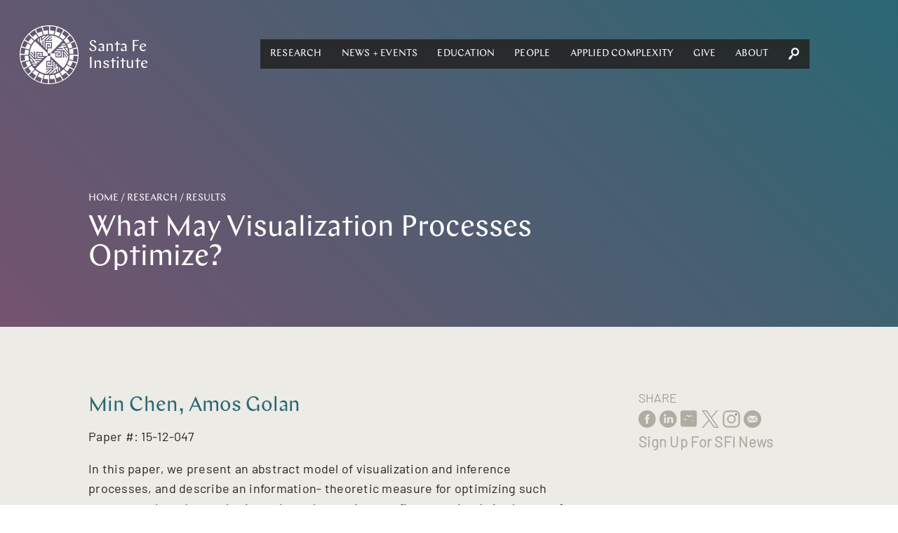

--- FILE ---
content_type: text/html; charset=utf-8
request_url: https://www.santafe.edu/research/results/working-papers/what-may-visualization-processes-optimize
body_size: 32525
content:
<!DOCTYPE html><html lang="en" class="no-js"><head><meta name="facebook-domain-verification" content="67rkbs177dx0bk8vquhh20lfnrgyva"/><meta charset="utf-8"/><meta http-equiv="X-UA-Compatible" content="IE=edge"/><title data-react-helmet="true">What May Visualization Processes Optimize? | Santa Fe Institute</title><meta data-react-helmet="true" name="description" content="Welcome to Santa Fe Institute."/><meta data-react-helmet="true" property="og:url" content="https://www.santafe.edu//research/results/working-papers/what-may-visualization-processes-optimize"/><meta data-react-helmet="true" property="og:type" content="website"/><meta data-react-helmet="true" property="og:image" content="https://s3.amazonaws.com/sfi-edu/sfi-edu/production/static/sfi-share-default.jpg"/><meta data-react-helmet="true" property="og:description" content="Welcome to Santa Fe Institute."/><meta data-react-helmet="true" name="twitter:card" content="summary_large_image"/><meta data-react-helmet="true" name="twitter:site" content="@sfiscience"/><meta data-react-helmet="true" name="twitter:creator" content="@sfiscience"/><meta data-react-helmet="true" name="twitter:title" content="sfiscience"/><meta data-react-helmet="true" name="twitter:image" content="https://s3.amazonaws.com/sfi-edu/sfi-edu/production/static/sfi-share-default.jpg"/><meta data-react-helmet="true" name="twitter:description" content="Welcome to Santa Fe Institute."/><meta data-react-helmet="true" name="google-site-verification" content="RmumqlnTzjVON1e71pQx9z0mBXQ_psDsewUdvGULQac"/><meta name="viewport" content="width=device-width, initial-scale=1.0, maximum-scale=1.0, user-scalable=no"/><link rel="shortcut icon" type="image/x-icon" href="/assets/07275b6e7afd6e74bc2f53507f53bf94.ico"/><link rel="stylesheet" href="/assets/client.css"/></head><body><div id="app" class="app"><div data-reactroot="" data-reactid="1" data-react-checksum="2093383936"><div data-reactid="2"><div class="_pop-up_root_1LH" data-reactid="3"><div class="background" data-reactid="4"></div><div class="popup-container" data-reactid="5"><span class="exit" style="float:left;" data-reactid="6"></span><span class="exit" style="float:right;" data-reactid="7"></span></div></div></div><header class="_site-header_root_1qg" data-reactid="8"><div class="header-inner " data-reactid="9"><div class="_navigation_cover_1nS is-hidden" data-reactid="10"></div><a class="_navigation_logo_1fJ" href="/" data-reactid="11"><span class="svg-icon" data-reactid="12"><svg xmlns="http://www.w3.org/2000/svg" preserveAspectRatio="xMidYMid" width="93" height="93" viewBox="0 0 93 93"><defs><style>.cls-2{fill:#fff}</style></defs><path d="M46.499 93.006c-25.643 0-46.506-20.861-46.506-46.501C-.007 20.863 20.856.002 46.499.002s46.506 20.861 46.506 46.503c0 25.64-20.863 46.501-46.506 46.501zm38.392-47.811l-6.049-.032a32.412 32.412 0 0 0-1.044-6.921l12.237-3.301s-1.174-4.701-3.648-9.299c.022-.039-5.723 3.014-5.723 3.014l.002.003c1.901 3.97 2.537 6.638 2.537 6.638l-5.815 1.524a32.233 32.233 0 0 0-2.813-6.418l10.943-6.343s-2.351-4.237-5.931-8.038c.011-.043-4.748 4.393-4.748 4.393l.003.002c2.864 3.342 4.168 5.755 4.168 5.755l-5.202 2.966a32.69 32.69 0 0 0-3.731-4.797l-.018-.055-.017.017a33.876 33.876 0 0 0-.619-.639l8.915-8.945s-3.367-3.484-7.809-6.229c0-.044-3.449 5.472-3.449 5.472l.003.002c3.632 2.487 5.516 4.479 5.516 4.479l-4.242 4.197a32.686 32.686 0 0 0-5.653-4.163l6.282-10.922s-4.155-2.494-9.156-3.996c-.011-.043-1.915 6.178-1.915 6.178l.004.001c4.151 1.462 6.487 2.899 6.487 2.899l-2.997 5.126a32.33 32.33 0 0 0-6.546-2.556l3.234-12.152s-4.658-1.334-9.877-1.49c-.022-.038-.251 6.463-.251 6.463h.004c4.388.338 7.016 1.122 7.016 1.122l-1.561 5.705a32.663 32.663 0 0 0-6.991-.768l-.021-12.56s-4.845-.083-9.927 1.117c-.031-.031 1.43 6.308 1.43 6.308l.004-.001c4.326-.809 7.068-.732 7.068-.732l-.032 5.9a32.482 32.482 0 0 0-6.958 1.059L34.736 3.074s-4.701 1.174-9.299 3.648c-.038-.022 3.014 5.723 3.014 5.723l.004-.002c3.969-1.901 6.637-2.536 6.637-2.536l1.49 5.682a32.365 32.365 0 0 0-6.446 2.838l-6.28-10.836s-4.238 2.351-8.039 5.931c-.042-.011 4.393 4.747 4.393 4.747l.002-.002c3.343-2.864 5.755-4.168 5.755-4.168l2.906 5.095a32.662 32.662 0 0 0-5.489 4.417l-8.869-8.84s-3.485 3.367-6.23 7.809c-.044 0 5.472 3.449 5.472 3.449l.002-.003c2.487-3.632 4.48-5.516 4.48-5.516l4.124 4.169a32.628 32.628 0 0 0-4.161 5.686L7.35 24.123s-2.494 4.155-3.996 9.156c-.042.011 6.178 1.915 6.178 1.915l.001-.004c1.462-4.151 2.9-6.487 2.9-6.487l5.061 2.959a32.212 32.212 0 0 0-2.535 6.573L2.85 35.011s-1.334 4.659-1.49 9.878c-.038.022 6.463.251 6.463.251v-.004c.338-4.388 1.122-7.017 1.122-7.017l5.67 1.553a32.533 32.533 0 0 0-.734 6.878l.002.122-12.561.021s-.083 4.845 1.117 9.927c-.031.031 6.308-1.43 6.308-1.43l-.001-.004c-.809-4.326-.732-7.068-.732-7.068l5.907.032a32.38 32.38 0 0 0 1.1 6.945L2.869 58.373s1.174 4.701 3.649 9.299c-.022.038 5.722-3.014 5.722-3.014l-.002-.004c-1.901-3.969-2.536-6.637-2.536-6.637l5.74-1.505a32.273 32.273 0 0 0 2.87 6.409L7.386 69.253s2.351 4.237 5.932 8.038c-.012.043 4.747-4.392 4.747-4.392l-.003-.003c-2.864-3.342-4.168-5.755-4.168-5.755l5.194-2.961a32.57 32.57 0 0 0 4.425 5.437l-8.947 8.977s3.367 3.485 7.809 6.229c0 .045 3.449-5.471 3.449-5.471l-.003-.002c-3.632-2.487-5.516-4.48-5.516-4.48l4.282-4.237a32.588 32.588 0 0 0 5.667 4.109l-6.335 11.017s4.154 2.494 9.155 3.995c.012.043 1.915-6.177 1.915-6.177l-.003-.001c-4.152-1.462-6.487-2.9-6.487-2.9l3.056-5.229a32.307 32.307 0 0 0 6.529 2.499l-3.277 12.313s4.658 1.333 9.878 1.489c.022.039.25-6.463.25-6.463h-.003c-4.389-.338-7.017-1.121-7.017-1.121l1.608-5.876c2.21.474 4.503.726 6.855.726l.089-.001.022 12.774s4.845.083 9.926-1.118c.032.032-1.43-6.307-1.43-6.307l-.004.001c-4.326.809-7.068.732-7.068.732l.033-6.119A32.49 32.49 0 0 0 54.84 77.9l3.328 12.34s4.701-1.175 9.299-3.649c.039.022-3.014-5.723-3.014-5.723l-.003.002c-3.97 1.902-6.638 2.537-6.638 2.537l-1.553-5.923a32.311 32.311 0 0 0 6.38-2.822l6.41 11.06s4.237-2.35 8.038-5.931c.043.011-4.393-4.747-4.393-4.747l-.002.002c-3.342 2.865-5.755 4.169-5.755 4.169l-3.034-5.322a32.646 32.646 0 0 0 5.436-4.371l9.051 9.021s3.484-3.368 6.229-7.81c.044 0-5.472-3.449-5.472-3.449l-.002.004c-2.486 3.631-4.479 5.516-4.479 5.516l-4.304-4.351a32.61 32.61 0 0 0 4.135-5.622l11.057 6.359s2.495-4.154 3.996-9.156c.043-.011-6.178-1.914-6.178-1.914l-.001.003c-1.462 4.151-2.899 6.487-2.899 6.487l-5.262-3.075a32.195 32.195 0 0 0 2.542-6.507l12.302 3.274s1.334-4.658 1.49-9.878c.038-.022-6.463-.251-6.463-.251v.004c-.338 4.388-1.122 7.017-1.122 7.017l-5.854-1.602c.496-2.239.761-4.564.768-6.951l12.709-.021s.083-4.845-1.117-9.927c.031-.031-6.308 1.431-6.308 1.431l.001.004c.81 4.326.733 7.067.733 7.067zm-27.715-5.766l1.751-1.795h9.953l-1.294-1.529h-7.167l1.752-1.795h3.896l-1.78-2.102 8.97-.105c.324.585.629 1.179.914 1.785l-6.042.072 8.796 10.39c.071.95.098 1.911.079 2.88L70.4 39.429H57.176zm17.647-4.046a29.883 29.883 0 0 1 1.793 6.382l-5.627-6.382h3.834zm-7.32-6.539h3.669c.428.583.835 1.182 1.221 1.795h-6.641l1.751-1.795zM53.916 42.77l1.752-1.795 9.183-.003.011 8.414-6.959-.029-.012-5.067 3.619-.025.013 1.795-1.824.012.005 1.497 3.35.015-.004-4.818-9.134.004zm-2.09 12.835l.004 9.137-8.459.009.029-6.922 5.094-.012.025 3.6-1.805.014-.012-1.815-1.504.005-.015 3.332 4.842-.003-.004-9.088 1.805 1.743zM40.967 37.164l-.003-9.136 8.458-.01-.028 6.922-5.094.012-.025-3.6 1.804-.013.012 1.814 1.505-.004.015-3.333-4.843.004.004 9.087-1.805-1.743zm15.367 7.125l.02 6.477 10.1.103-.014-9.948 1.769-.003v9.981h1.176l2.164.022-1.815-2.045v-2.714l4.245 4.785 1.9.018-6.145-7.055v-2.741l7.146 8.206c-.676 7.041-3.785 13.318-8.445 18.065L48.433 48.405v-2.789h.003l-.01-1.255h-2.794l.001-.003-1.265.01v2.788h-.004l.011 1.252h2.786v.003l1.265-.01.069 7.867-6.511.02-.104 10.047 10-.013.004 1.76H41.85v1.169l-.022 2.153 2.056-1.806h2.728l-4.809 4.224-.02 1.889 7.092-6.113h2.756l-8.249 7.11a30.083 30.083 0 0 1-18.159-8.401l19.128-19.892-7.884.069-.021-6.477-10.1-.104.014 9.948-1.769.003v-9.981h-1.175l-2.164-.022 1.815 2.045v2.714l-4.246-4.784-1.899-.019 6.145 7.055v2.741l-7.147-8.206c.677-7.041 3.786-13.318 8.445-18.065l20.002 19.035-.069-7.866 6.511-.02.104-10.047-10 .013-.003-1.759h10.034v-1.17l.022-2.153-2.056 1.806h-2.728l4.809-4.223.019-1.89-7.092 6.113h-2.755l8.248-7.11c7.078.673 13.388 3.767 18.16 8.402L48.44 44.357l7.894-.068zm-16.92-8.626l-1.805-1.742V24.02l-1.537 1.287v7.13l-1.804-1.742v-3.876l-2.113 1.77-.105-8.924a30.748 30.748 0 0 1 1.794-.908l.072 6.01 10.445-8.75c.954-.071 1.92-.098 2.894-.078l-7.841 6.569v13.155zm-4.067-17.555a30.221 30.221 0 0 1 6.415-1.783l-6.415 5.597v-3.814zm-6.573 3.632a30.573 30.573 0 0 1 1.804-1.215v6.607l-1.804-1.742v-3.65zm10.111 28.262l-1.752 1.795-9.184.004-.01-8.415 6.959.029.011 5.067-3.619.025-.013-1.795 1.824-.012-.004-1.497-3.35-.015.003 4.818 9.135-.004zm-3.26 3.341l-1.752 1.795H23.92l1.294 1.529h7.167l-1.751 1.795h-3.896l1.779 2.102-8.97.104a29.63 29.63 0 0 1-.913-1.784l6.042-.072-8.796-10.39a29.933 29.933 0 0 1-.079-2.88l6.604 7.801h13.224zm-17.647 4.046a29.792 29.792 0 0 1-1.793-6.382l5.627 6.382h-3.834zm7.319 6.539h-3.669a30.454 30.454 0 0 1-1.221-1.795h6.642l-1.752 1.795zm28.083-6.823l1.805 1.743v9.902l1.536-1.288v-7.13l1.805 1.743v3.875l2.112-1.77.106 8.924c-.587.322-1.185.625-1.794.908l-.072-6.01-10.445 8.75c-.955.071-1.92.098-2.895.078l7.842-6.569V57.105zm4.067 17.556a30.299 30.299 0 0 1-6.415 1.784l6.415-5.598v3.814zm6.573-3.632c-.586.426-1.188.831-1.804 1.215v-6.607l1.804 1.742v3.65z" id="path-1" class="cls-2" fill-rule="evenodd"/></svg></span><span class="logo-text" data-reactid="13"><!-- react-text: 14 -->Santa Fe <!-- /react-text --><br data-reactid="15"/><!-- react-text: 16 -->Institute<!-- /react-text --></span></a><div class="_navigation_navigation_3C7 is-hidden" data-reactid="17"><button class="burger _burger_root_2yy" aria-controls="navigation" aria-label="navigation menu" aria-expanded="false" data-reactid="18"><span class="patty" data-reactid="19"></span></button><nav id="navigation" class="_navigation_navBar_osr" aria-label="main menu" aria-hidden="false" data-reactid="20"><ul role="menubar" data-reactid="21"><span data-reactid="22"><li tabindex="0" role="button" class="nav-link subnav" aria-haspopup="true" data-reactid="23"><span class="top-level-link" data-reactid="24"><a href="/research/overview" data-reactid="25">Research</a></span><ul role="menu" class="subnav-links" aria-hidden="true" data-reactid="26"><li role="menuitem" class="subnav-link" data-reactid="27"><a tabindex="-1" href="/research/themes" data-reactid="28">Themes</a></li><li role="menuitem" class="subnav-link" data-reactid="29"><a tabindex="-1" href="/research/projects" data-reactid="30">Projects</a></li><li role="menuitem" class="subnav-link" data-reactid="31"><a tabindex="-1" href="/research/sfi-press" data-reactid="32">SFI Press</a></li><li role="menuitem" class="subnav-link" data-reactid="33"><a tabindex="-1" href="/people" data-reactid="34">Researchers</a></li><li role="menuitem" class="subnav-link" data-reactid="35"><a tabindex="-1" href="/research/results" data-reactid="36">Publications</a></li><li role="menuitem" class="subnav-link" data-reactid="37"><a tabindex="-1" href="/research/resources" data-reactid="38">Researcher Resources</a></li><li role="menuitem" class="subnav-link" data-reactid="39"><a tabindex="-1" href="/research/fellowships" data-reactid="40">Fellowships</a></li><li role="menuitem" class="subnav-link" data-reactid="41"><a tabindex="-1" href="/research/initiatives/miller-scholarship" data-reactid="42">Miller Scholarships</a></li></ul></li></span><span data-reactid="43"><li tabindex="0" role="button" class="nav-link subnav" aria-haspopup="true" data-reactid="44"><span class="top-level-link" data-reactid="45"><a href="/news-center/news-and-events" data-reactid="46">News + Events</a></span><ul role="menu" class="subnav-links" aria-hidden="true" data-reactid="47"><li role="menuitem" class="subnav-link" data-reactid="48"><a tabindex="-1" href="/news-center/news" data-reactid="49">News</a></li><li role="menuitem" class="subnav-link" data-reactid="50"><a tabindex="-1" href="/news-center/publications" data-reactid="51">Newsletters</a></li><li role="menuitem" class="subnav-link" data-reactid="52"><a tabindex="-1" href="/culture/podcasts" data-reactid="53">Podcasts</a></li><li role="menuitem" class="subnav-link" data-reactid="54"><a tabindex="-1" href="/news-center/in-the-media" data-reactid="55">SFI in the Media</a></li><li role="menuitem" class="subnav-link" data-reactid="56"><a tabindex="-1" href="/news-center/newsroom" data-reactid="57">Media Center</a></li><li role="menuitem" class="subnav-link" data-reactid="58"><a tabindex="-1" href="/events" data-reactid="59">Events</a></li><li role="menuitem" class="subnav-link" data-reactid="60"><a tabindex="-1" href="/engage/community" data-reactid="61">Community</a></li><li role="menuitem" class="subnav-link" data-reactid="62"><a tabindex="-1" href="/news-center/journalism-fellowship" data-reactid="63">Journalism Fellowship</a></li></ul></li></span><span data-reactid="64"><li tabindex="0" role="button" class="nav-link subnav" aria-haspopup="true" data-reactid="65"><span class="top-level-link" data-reactid="66"><a href="/engage/learn" data-reactid="67">Education</a></span><ul role="menu" class="subnav-links" aria-hidden="true" data-reactid="68"><li role="menuitem" class="subnav-link" data-reactid="69"><a tabindex="-1" href="/engage/learn/programs" data-reactid="70">Programs</a></li><li role="menuitem" class="subnav-link" data-reactid="71"><a tabindex="-1" href="/engage/learn/projects" data-reactid="72">Projects</a></li><li role="menuitem" class="subnav-link" data-reactid="73"><a tabindex="-1" href="/engage/learn/alumni" data-reactid="74">Alumni</a></li><li role="menuitem" class="subnav-link" data-reactid="75"><a tabindex="-1" href="/engage/learn/complexity-explorer" data-reactid="76">Complexity Explorer</a></li><li role="menuitem" class="subnav-link" data-reactid="77"><a tabindex="-1" href="/engage/learn/faq" data-reactid="78">Education FAQ</a></li><li role="menuitem" class="subnav-link" data-reactid="79"><a tabindex="-1" href="/research/fellowships/overview" data-reactid="80">Postdoctoral Research</a></li><li role="menuitem" class="subnav-link" data-reactid="81"><a tabindex="-1" href="/engage/learn/supporters" data-reactid="82">Education Supporters</a></li></ul></li></span><span data-reactid="83"><li tabindex="0" role="button" class="nav-link subnav" aria-haspopup="true" data-reactid="84"><span class="top-level-link" data-reactid="85"><a href="/people/type/researcher" data-reactid="86">People</a></span><ul role="menu" class="subnav-links" aria-hidden="true" data-reactid="87"><li role="menuitem" class="subnav-link" data-reactid="88"><a tabindex="-1" href="/people/type/researcher" data-reactid="89">Researchers</a></li><li role="menuitem" class="subnav-link" data-reactid="90"><a tabindex="-1" href="/people/type/researcher?groups__in=35" data-reactid="91">Fractal Faculty</a></li><li role="menuitem" class="subnav-link" data-reactid="92"><a tabindex="-1" href="/people/type/staff" data-reactid="93">Staff</a></li><li role="menuitem" class="subnav-link" data-reactid="94"><a tabindex="-1" href="/people/type/researcher?groups__in=21" data-reactid="95">Miller Scholars</a></li><li role="menuitem" class="subnav-link" data-reactid="96"><a tabindex="-1" href="/people/type/governance?groups__in=6" data-reactid="97">Trustees</a></li><li role="menuitem" class="subnav-link" data-reactid="98"><a tabindex="-1" href="/people/type/governance" data-reactid="99">Governance</a></li><li role="menuitem" class="subnav-link" data-reactid="100"><a tabindex="-1" href="/artists/" data-reactid="101">Resident Artists</a></li><li role="menuitem" class="subnav-link" data-reactid="102"><a tabindex="-1" href="/people/type/supporters" data-reactid="103">Research Supporters</a></li></ul></li></span><span data-reactid="104"><li tabindex="0" role="button" class="nav-link subnav" aria-haspopup="true" data-reactid="105"><span class="top-level-link" data-reactid="106"><a href="/applied-complexity/office" data-reactid="107">Applied Complexity</a></span><ul role="menu" class="subnav-links" aria-hidden="true" data-reactid="108"><li role="menuitem" class="subnav-link" data-reactid="109"><a tabindex="-1" href="/applied-complexity/office" data-reactid="110">Office</a></li><li role="menuitem" class="subnav-link" data-reactid="111"><a tabindex="-1" href="/applied-complexity/fellows" data-reactid="112">Applied Projects</a></li><li role="menuitem" class="subnav-link" data-reactid="113"><a tabindex="-1" href="/applied-complexity/partner" data-reactid="114">ACtioN</a></li><li role="menuitem" class="subnav-link" data-reactid="115"><a tabindex="-1" href="/research/fellowships/applied-complexity" data-reactid="116">Applied Fellows</a></li><li role="menuitem" class="subnav-link" data-reactid="117"><a tabindex="-1" href="/applied-complexity/studios" data-reactid="118">Studios</a></li><li role="menuitem" class="subnav-link" data-reactid="119"><a tabindex="-1" href="/events/upcoming?calendar__in=6" data-reactid="120">Applied Events</a></li><li role="menuitem" class="subnav-link" data-reactid="121"><a href="javascript:void" class="" data-reactid="122"><span data-reactid="123">Login</span></a></li></ul></li></span><span data-reactid="124"><li tabindex="0" role="button" class="nav-link subnav" aria-haspopup="true" data-reactid="125"><span class="top-level-link" data-reactid="126"><a href="/engage/support" data-reactid="127">Give</a></span><ul role="menu" class="subnav-links" aria-hidden="true" data-reactid="128"><li role="menuitem" class="subnav-link" data-reactid="129"><a tabindex="-1" href="/engage/support/give-now?tfa_403=Engage1" data-reactid="130">Give Now</a></li><li role="menuitem" class="subnav-link" data-reactid="131"><a tabindex="-1" href="/engage/support" data-reactid="132">Ways to Give</a></li><li role="menuitem" class="subnav-link" data-reactid="133"><a tabindex="-1" href="/engage/support#Contact" data-reactid="134">Contact</a></li></ul></li></span><span data-reactid="135"><li tabindex="0" role="button" class="nav-link subnav" aria-haspopup="true" data-reactid="136"><span class="top-level-link" data-reactid="137"><a href="/about/overview" data-reactid="138">About</a></span><ul role="menu" class="subnav-links" aria-hidden="true" data-reactid="139"><li role="menuitem" class="subnav-link" data-reactid="140"><a tabindex="-1" href="/about/overview" data-reactid="141">About SFI</a></li><li role="menuitem" class="subnav-link" data-reactid="142"><a tabindex="-1" href="/engage" data-reactid="143">Engage</a></li><li role="menuitem" class="subnav-link" data-reactid="144"><a tabindex="-1" href="/what-is-complex-systems-science" data-reactid="145">Complex Systems</a></li><li role="menuitem" class="subnav-link" data-reactid="146"><a tabindex="-1" href="/about/faq" data-reactid="147">FAQ</a></li><li role="menuitem" class="subnav-link" data-reactid="148"><a tabindex="-1" href="/campuses" data-reactid="149">Campuses</a></li><li role="menuitem" class="subnav-link" data-reactid="150"><a tabindex="-1" href="/about/jobs" data-reactid="151">Jobs</a></li><li role="menuitem" class="subnav-link" data-reactid="152"><a tabindex="-1" href="/about/contact" data-reactid="153">Contact</a></li><li role="menuitem" class="subnav-link" data-reactid="154"><a tabindex="-1" href="/research/resources/library" data-reactid="155">Library</a></li><li role="menuitem" class="subnav-link" data-reactid="156"><a tabindex="-1" href="/employees" data-reactid="157">Employee Portal</a></li></ul></li></span><li class="_nav-search_root_2QJ nav-link" data-reactid="158"><button data-reactid="159"><span class="svg-icon" data-reactid="160"><svg xmlns="http://www.w3.org/2000/svg" preserveAspectRatio="xMidYMid" width="26" height="29.75" viewBox="0 0 26 29.75"><path class="search-spyglass" d="M23.74 16.856c1.727-2.166 2.435-4.838 2.213-7.51C25.467 3.818 20.596-.42 15.282.04 9.969.547 5.851 5.522 6.293 11.097c.222 2.349 1.196 4.699 2.923 6.449L4.921 19.85.404 25.516c-.354.461-.442 1.106-.398 1.705.133 1.428 1.461 2.672 2.878 2.534.575-.047 1.151-.184 1.55-.691l4.561-5.667 1.417-4.745c1.992 1.428 4.295 2.073 6.597 1.843 2.524-.231 4.96-1.474 6.731-3.639zm-11.513-1.751c-1.284-1.106-1.993-2.672-2.126-4.331-.265-3.363 2.214-6.496 5.536-6.772 3.188-.323 6.243 2.304 6.508 5.666.31 3.502-2.213 6.588-5.446 6.911-1.55.138-3.144-.368-4.472-1.474z"/></svg></span></button><div class="nav-search-input" data-reactid="161"><input type="text" placeholder="Search" data-reactid="162"/></div></li></ul></nav></div></div></header><main data-reactid="163"><!-- react-empty: 164 --><div class="_abstract_root_3Kf" data-reactid="165"><!-- react-empty: 166 --><div data-reactid="167"><header class="page-header _page-header_root_KZz no-nav no-image has-gradient eggplant-gradient" style="background-color:#2a6773;" data-reactid="168"><div class="_page-header_content_1tW" style="opacity:0;" data-reactid="169"><nav class="_breadcrumbs_root_2jo" data-reactid="170"><span class="Breadcrumb-container" data-reactid="171"><span class="Breadcrumb-path" data-reactid="172"><a href="/" data-reactid="173">Home</a></span></span><span class="Breadcrumb-container" data-reactid="174"><span class="Breadcrumb-separator" data-reactid="175"> / </span><span class="Breadcrumb-path" data-reactid="176"><a href="/research" data-reactid="177">Research</a></span></span><span class="Breadcrumb-container" data-reactid="178"><span class="Breadcrumb-separator" data-reactid="179"> / </span><span class="Breadcrumb-path" data-reactid="180"><a href="/research/results" data-reactid="181">Results</a></span></span></nav><div class="page-header-title" data-reactid="182"><h1 data-reactid="183">What May Visualization Processes Optimize?</h1></div></div></header></div><div class="content-wrap" data-reactid="184"><article class="content" data-reactid="185"><h4 data-reactid="186">Min Chen, Amos Golan</h4><p data-reactid="187"><!-- react-text: 188 -->Paper #: <!-- /react-text --><!-- react-text: 189 -->15-12-047<!-- /react-text --></p><div class="abstract" data-reactid="190"><p>In this paper, we present an abstract model of visualization and inference processes, and describe an information- theoretic measure for optimizing such processes. In order to obtain such an abstraction, we first examined six classes of workflows in data analysis and visualization, and identified four levels of typical visualization components, namely disseminative, observational, analytical and model-developmental visualization. We noticed a common phenomenon at different levels of visualization, that is, the transformation of data spaces (referred to as alphabets) usually corresponds to the reduction of maximal entropy along a workflow. Based on this observation, we establish an information-theoretic measure of cost-benefit ratio that may be used as a cost function for optimizing a data visualization process. To demonstrate the validity of this measure, we examined a number of successful visualization processes in the literature, and showed that the information-theoretic measure can mathematically explain the advantages of such processes over possible alternatives.</p></div><p data-reactid="191"><a target="_blank" rel="noopener" class="btn" icon="download" title="Download pdf for What May Visualization Processes Optimize?" href="//sfi-edu.s3.amazonaws.com/sfi-edu/production/uploads/sfi-com/dev/uploads/filer/ae/6b/ae6b01ec-8dbc-4dbe-9c00-5acdca4bdf12/15-12-047.pdf" data-reactid="192"><!-- react-text: 193 -->PDF<!-- /react-text --><span class="download" data-reactid="194"><svg xmlns="http://www.w3.org/2000/svg" preserveAspectRatio="xMidYMid" width="26" height="22" viewBox="0 0 26 22"><path class="icon-download" fill-rule="evenodd" d="M24 22H0v-6h2v4h22v-4h2v6h-2zm-10-7.411V16h-2v-.686l-.05.05-5.702-5.702 1.415-1.414L12 12.586V0h2v12.61l4.612-4.611 1.39 1.389-5.602 5.601-.4-.4z"/></svg></span></a></p></article><div class="sidebar" data-reactid="195"><div class="_share_root_9Iz" data-reactid="196"><h5 data-reactid="197">Share</h5><ul data-reactid="198"><li class="social-iconn" data-reactid="199"><a target="_blank" rel="noopener" href="https://www.facebook.com/sharer/sharer.php?u=https://www.santafe.edu/research/results/working-papers/what-may-visualization-processes-optimize" data-reactid="200"><span class="svg-icon" data-reactid="201"><svg xmlns="http://www.w3.org/2000/svg" width="25.37" height="25" viewBox="0 0 25.37 25"><path id="Shape_22_copy" data-name="Shape 22 copy" class="cls-1" d="M1182.3 569.3v-6.8h-1.42v-2.344h1.42v-1.407c0-1.912.81-3.049 3.09-3.049h1.91v2.344h-1.19c-.89 0-.95.328-.95.939l-.01 1.173h2.16l-.25 2.343h-1.91v6.8h-2.85zm1.79 5.7a12.5 12.5 0 1 0-12.68-12.5 12.595 12.595 0 0 0 12.68 12.5z" transform="translate(-1171.41 -550)"/></svg>
</span></a></li><li class="social-iconn" data-reactid="202"><a target="_blank" rel="noopener" href="https://www.linkedin.com/shareArticle?mini=true&amp;url=https://www.santafe.edu/research/results/working-papers/what-may-visualization-processes-optimize" data-reactid="203"><span class="svg-icon" data-reactid="204"><svg xmlns="http://www.w3.org/2000/svg" width="25.38" height="25" viewBox="0 0 25.38 25"><path id="Shape_22_copy_4" data-name="Shape 22 copy 4" class="cls-1" d="M1291.43 568.39h-2.87v-4.553c0-1.144-.41-1.924-1.45-1.924a1.56 1.56 0 0 0-1.47 1.034 1.82 1.82 0 0 0-.1.69v4.753h-2.87s.04-7.712 0-8.511h2.87v1.206a2.852 2.852 0 0 1 2.59-1.406c1.89 0 3.3 1.217 3.3 3.831v4.88zm-11.79-9.672h-.01a1.644 1.644 0 1 1 .01 0zm1.44 9.672h-2.87v-8.511h2.87v8.511zm3.23 6.61a12.5 12.5 0 1 0-12.68-12.5 12.595 12.595 0 0 0 12.68 12.5z" transform="translate(-1271.62 -550)"/></svg>
</span></a></li><li class="social-iconn" data-reactid="205"><a target="_blank" rel="noopener" href="https://bsky.app/profile/sfiscience.bsky.social" data-reactid="206"><span class="svg-icon" data-reactid="207"><?xml version="1.0" encoding="UTF-8" standalone="no"?>
<svg xmlns="http://www.w3.org/2000/svg" width="25.37" height="25" viewBox="0 0 25.37 25">
  <path
     id="Selection"
     d="M 5.3710938,3.8892053e-4 C 4.1825165,0.00461192 3.0141676,0.04429122 2.2285156,0.18788892 0.29503155,0.9621901 0.0250729,2.0010059 0,3.9691389 V 19.174217 c 0.002786,1.551418 -0.0591858,3.029873 1.40625,3.984375 1.1478323,0.743329 3.8723669,0.519531 5.2792969,0.519531 H 19.222656 c 1.535087,-0.0028 2.996951,0.05915 3.941407,-1.421874 0.735504,-1.160044 0.515624,-3.914039 0.515624,-5.335938 V 4.5316389 C 23.674115,1.4654061 23.119711,0.06996728 19.779297,0.02773268 H 8.6367188 c -0.8678392,-10e-9 -2.0770478,-0.0315672 -3.265625,-0.0273437595 z M 10.398437,6.7249983 12.460937,8.2035139 14.861328,6.7249983 19.384766,9.9164048 14.90625,7.9964827 12.445313,9.8578108 9.933594,7.9359358 6.5117188,8.6761702 Z M 5.0625,11.971092 6.5410156,13.197655 8.2695312,12.260155 10.207031,14.055077 8.1738281,13.375389 6.3125,14.344139 4.9160156,12.865623 3.1269531,12.910543 Z m 11.587891,2.210938 0.783203,0.613281 0.666015,-0.613281 1.285157,0.916015 -1.167969,-0.236328 -0.738281,0.738282 -0.873047,-0.738282 -1.314453,0.621094 z" />
</svg>
</span></a></li><li class="social-iconn" data-reactid="208"><a target="_blank" rel="noopener" href="https://twitter.com/intent/tweet?text=https://www.santafe.edu/research/results/working-papers/what-may-visualization-processes-optimize" data-reactid="209"><span class="svg-icon" data-reactid="210"><svg width="1200" height="1227" viewBox="0 0 1200 1227" fill="none" xmlns="http://www.w3.org/2000/svg">
<path d="M714.163 519.284L1160.89 0H1055.03L667.137 450.887L357.328 0H0L468.492 681.821L0 1226.37H105.866L515.491 750.218L842.672 1226.37H1200L714.137 519.284H714.163ZM569.165 687.828L521.697 619.934L144.011 79.6944H306.615L611.412 515.685L658.88 583.579L1055.08 1150.3H892.476L569.165 687.854V687.828Z" fill="white"/>
</svg>
</span></a></li><li class="social-iconn" data-reactid="211"><a target="_blank" rel="noopener" href="https://instagram.com/sfiscience" data-reactid="212"><span class="svg-icon" data-reactid="213"><!-- https://commons.wikimedia.org/wiki/File:Instagram_simple_icon.svg -->

<svg xmlns="http://www.w3.org/2000/svg" viewBox="0 0 512 512">
  <path class="cls-1"
    d="M256,49.471c67.266,0,75.233.257,101.8,1.469,24.562,1.121,37.9,5.224,46.778,8.674a78.052,78.052,0,0,1,28.966,18.845,78.052,78.052,0,0,1,18.845,28.966c3.45,8.877,7.554,22.216,8.674,46.778,1.212,26.565,1.469,34.532,1.469,101.8s-0.257,75.233-1.469,101.8c-1.121,24.562-5.225,37.9-8.674,46.778a83.427,83.427,0,0,1-47.811,47.811c-8.877,3.45-22.216,7.554-46.778,8.674-26.56,1.212-34.527,1.469-101.8,1.469s-75.237-.257-101.8-1.469c-24.562-1.121-37.9-5.225-46.778-8.674a78.051,78.051,0,0,1-28.966-18.845,78.053,78.053,0,0,1-18.845-28.966c-3.45-8.877-7.554-22.216-8.674-46.778-1.212-26.564-1.469-34.532-1.469-101.8s0.257-75.233,1.469-101.8c1.121-24.562,5.224-37.9,8.674-46.778A78.052,78.052,0,0,1,78.458,78.458a78.053,78.053,0,0,1,28.966-18.845c8.877-3.45,22.216-7.554,46.778-8.674,26.565-1.212,34.532-1.469,101.8-1.469m0-45.391c-68.418,0-77,.29-103.866,1.516-26.815,1.224-45.127,5.482-61.151,11.71a123.488,123.488,0,0,0-44.62,29.057A123.488,123.488,0,0,0,17.3,90.982C11.077,107.007,6.819,125.319,5.6,152.134,4.369,179,4.079,187.582,4.079,256S4.369,333,5.6,359.866c1.224,26.815,5.482,45.127,11.71,61.151a123.489,123.489,0,0,0,29.057,44.62,123.486,123.486,0,0,0,44.62,29.057c16.025,6.228,34.337,10.486,61.151,11.71,26.87,1.226,35.449,1.516,103.866,1.516s77-.29,103.866-1.516c26.815-1.224,45.127-5.482,61.151-11.71a128.817,128.817,0,0,0,73.677-73.677c6.228-16.025,10.486-34.337,11.71-61.151,1.226-26.87,1.516-35.449,1.516-103.866s-0.29-77-1.516-103.866c-1.224-26.815-5.482-45.127-11.71-61.151a123.486,123.486,0,0,0-29.057-44.62A123.487,123.487,0,0,0,421.018,17.3C404.993,11.077,386.681,6.819,359.866,5.6,333,4.369,324.418,4.079,256,4.079h0Z"/>
  <path
    class="cls-1"
    d="M256,126.635A129.365,129.365,0,1,0,385.365,256,129.365,129.365,0,0,0,256,126.635Zm0,213.338A83.973,83.973,0,1,1,339.974,256,83.974,83.974,0,0,1,256,339.973Z"/>
  <circle
    stroke="grey" fill="grey"
    cx="390.476" cy="121.524" r="30.23"/>
</svg></span></a></li><li class="social-iconn" data-reactid="214"><a href="mailto:?&amp;subject=Santa%20Fe%20Institute%20%7C%20Share&amp;body=https://www.santafe.edu/research/results/working-papers/what-may-visualization-processes-optimize" data-reactid="215"><span class="svg-icon" data-reactid="216"><svg version="1.1" id="Layer_2" xmlns="http://www.w3.org/2000/svg" xmlns:xlink="http://www.w3.org/1999/xlink" x="0px" y="0px"
	 width="222.7px" height="222.7px" viewBox="0 0 222.7 222.7" style="enable-background:new 0 0 222.7 222.7;" xml:space="preserve"
	>
<style type="text/css">
	.st0{fill:#FFFFFF;}
</style>
<g>
	<path class="st0" d="M111.3,0C49.8,0,0,49.8,0,111.3s49.8,111.3,111.3,111.3c61.5,0,111.3-49.8,111.3-111.3S172.8,0,111.3,0z
		 M66,69.2h90.6c3.4,0,6.6,1,9.3,2.7l-54.6,51.4L56.8,72C59.4,70.3,62.6,69.2,66,69.2z M48.9,136.3V86.4c0-2.6,0.6-5.1,1.7-7.3
		L84,110.6l-33.2,33.5C49.6,141.7,48.9,139.1,48.9,136.3z M156.6,153.4H66c-3.2,0-6.2-0.9-8.8-2.4L90.8,117l17.2,16.2
		c0.9,0.9,2.1,1.3,3.2,1.3c1.2,0,2.3-0.4,3.2-1.3l17.2-16.2l33.6,33.9C162.8,152.5,159.8,153.4,156.6,153.4z M173.8,136.3
		c0,2.8-0.7,5.5-1.9,7.8l-33.2-33.5l33.4-31.5c1.1,2.2,1.7,4.7,1.7,7.3V136.3z"/>
</g>
</svg>
</span></a></li></ul><ul data-reactid="217"><li class="subscribe-link" data-reactid="218"><a target="_blank" rel="noopener" href="http://eepurl.com/b175gL" data-reactid="219">Sign Up For SFI News</a></li></ul></div></div></div></div></main><footer class="_site-footer_footer_Js7" data-reactid="220"><div class="_site-footer_content_2rV" data-reactid="221"><h2 data-reactid="222">Science for a Complex World</h2><div class="footer-links" data-reactid="223"><div class="footer-link" data-reactid="224"><span class="_site-footer_footerIcon_2k9" data-reactid="225"><a title="Events" href="/events" data-reactid="226"><span class="svg-icon" data-reactid="227"><svg xmlns="http://www.w3.org/2000/svg" width="50" height="50" viewBox="0 0 50 50"><defs><style>.cls-1{fill:#fff;fill-rule:evenodd}</style></defs><path class="cls-1" d="M25 6.769a18.18 18.18 0 0 1 14.126 6.714 3.763 3.763 0 0 1 3.428 6.606A18.224 18.224 0 1 1 25 6.769zm.6 26a2.445 2.445 0 0 1 2.064 1.134 9.291 9.291 0 1 0-4.267.25 2.446 2.446 0 0 1 2.2-1.384zm2.382 3a11.172 11.172 0 1 0-4.682.274 2.445 2.445 0 0 0 4.682-.274zM7.49 5.481a3.011 3.011 0 0 0-2.556 4.6 25.027 25.027 0 1 0 3.992-4.233 2.988 2.988 0 0 0-1.436-.365zm2.726 1.736a3.01 3.01 0 0 1-3.836 4.072 23.116 23.116 0 1 0 3.836-4.072zM40.79 20.778a3.625 3.625 0 0 1-.444.027 3.764 3.764 0 0 1-2.8-6.278 16.3 16.3 0 1 0 3.242 6.251zM25 19.4a5.6 5.6 0 1 0 5.6 5.6 5.608 5.608 0 0 0-5.6-5.6zm0 3.011A2.588 2.588 0 1 0 27.585 25 2.578 2.578 0 0 0 25 22.411z"/></svg></span></a></span><div class="footer-description" data-reactid="228"><a title="Events" href="/events" data-reactid="229"><h3 data-reactid="230"><!-- react-text: 231 --> <!-- /react-text --><!-- react-text: 232 -->Events<!-- /react-text --><!-- react-text: 233 --> <!-- /react-text --></h3><p data-reactid="234">Here&#x27;s what&#x27;s happening</p><span class="svg-icon" data-reactid="235"><svg class="arrow-circle-icon" width="24" height="14" viewBox="-395 256 24 14"><path fill="none" d="M-377 263h-17.6m15.4-2.2l2.2 2.2-2.2 2.2"/><circle fill="none" cx="-378.1" cy="263" r="6.8"/></svg></span></a></div></div><div class="footer-link" data-reactid="236"><span class="_site-footer_footerIcon_2k9" data-reactid="237"><a title="Give" href="/engage/support" data-reactid="238"><span class="svg-icon" data-reactid="239"><svg xmlns="http://www.w3.org/2000/svg" width="50" height="52" viewBox="0 0 50 52"><defs><style>.cls-1{fill:#fff;fill-rule:evenodd}</style></defs><path class="cls-1" d="M50 49.454a2.613 2.613 0 0 1-5.225 0 2.535 2.535 0 0 1 1.407-2.256v-8.484H37.19a5.1 5.1 0 0 1-5.16-5.021 5 5 0 0 1 1.853-3.847 4.922 4.922 0 0 1 0-7.7 5 5 0 0 1-1.853-3.847 5.1 5.1 0 0 1 5.16-5.021h8.992V4.8a2.535 2.535 0 0 1-1.407-2.256 2.613 2.613 0 0 1 5.225 0A2.534 2.534 0 0 1 48.594 4.8v10.832h-11.4a2.675 2.675 0 1 0 0 5.347h2.8a1.174 1.174 0 1 1 0 2.348h-2.8a2.675 2.675 0 1 0 0 5.348h2.8a1.174 1.174 0 1 1 0 2.347h-2.8a2.675 2.675 0 1 0 0 5.348h11.4V47.2A2.534 2.534 0 0 1 50 49.454zm-50 0a2.613 2.613 0 0 0 5.224 0 2.535 2.535 0 0 0-1.407-2.256v-8.484h8.993a5.1 5.1 0 0 0 5.16-5.021 5 5 0 0 0-1.853-3.847 4.922 4.922 0 0 0 0-7.7 5 5 0 0 0 1.853-3.847 5.1 5.1 0 0 0-5.16-5.021H3.817V4.8a2.535 2.535 0 0 0 1.407-2.256 2.613 2.613 0 0 0-5.224 0A2.534 2.534 0 0 0 1.406 4.8v10.832h11.4a2.675 2.675 0 1 1 0 5.347h-2.8a1.174 1.174 0 1 0 0 2.348h2.8a2.675 2.675 0 1 1 0 5.348h-2.8a1.174 1.174 0 1 0 0 2.347h2.8a2.675 2.675 0 1 1 0 5.348h-11.4V47.2A2.534 2.534 0 0 0 0 49.454zm26.341-11.175V13.716h2.412v24.563h-2.412zm-5.095 0V13.716h2.411v24.563h-2.411z"/></svg></span></a></span><div class="footer-description" data-reactid="240"><a title="Give" href="/engage/support" data-reactid="241"><h3 data-reactid="242"><!-- react-text: 243 --> <!-- /react-text --><!-- react-text: 244 -->Give<!-- /react-text --><!-- react-text: 245 --> <!-- /react-text --></h3><p data-reactid="246">You make SFI possible</p><span class="svg-icon" data-reactid="247"><svg class="arrow-circle-icon" width="24" height="14" viewBox="-395 256 24 14"><path fill="none" d="M-377 263h-17.6m15.4-2.2l2.2 2.2-2.2 2.2"/><circle fill="none" cx="-378.1" cy="263" r="6.8"/></svg></span></a></div></div><div class="footer-link" data-reactid="248"><span class="_site-footer_footerIcon_2k9" data-reactid="249"><a target="_blank" rel="noopener" href="http://eepurl.com/b175gL" alt="Subscribe" data-reactid="250"><span class="svg-icon" data-reactid="251"><svg xmlns="http://www.w3.org/2000/svg" width="50" height="50" viewBox="0 0 50 50"><path class="cls-1" d="M25.069 43.262a18.321 18.321 0 0 1-12.645-4.68 22.322 22.322 0 0 1-4.83-6.437 22.761 22.761 0 0 0 4.294 9.623 16.841 16.841 0 0 0 26.361 0 22.762 22.762 0 0 0 4.295-9.623 22.324 22.324 0 0 1-4.831 6.437 18.32 18.32 0 0 1-12.644 4.68zM46.2 19.5a5.9 5.9 0 0 1 0 11.021 72.779 72.779 0 0 1 .668 9.448 58.2 58.2 0 0 1-.778 10.041h-1.905a55.749 55.749 0 0 0 .81-10.033 70.363 70.363 0 0 0-.5-8.031 24.9 24.9 0 0 1-4.777 10.993 18.711 18.711 0 0 1-29.3 0 24.908 24.908 0 0 1-4.777-10.993 70.363 70.363 0 0 0-.5 8.031 55.659 55.659 0 0 0 .811 10.033H4.046a58.2 58.2 0 0 1-.778-10.041 72.953 72.953 0 0 1 .662-9.4 5.9 5.9 0 0 1 0-11.123 72.969 72.969 0 0 1-.662-9.4A58.21 58.21 0 0 1 4.046.005h1.906a55.677 55.677 0 0 0-.811 10.034 70.36 70.36 0 0 0 .5 8.03 24.914 24.914 0 0 1 4.777-10.993 18.711 18.711 0 0 1 29.3 0 24.9 24.9 0 0 1 4.777 10.993 70.36 70.36 0 0 0 .5-8.03 55.768 55.768 0 0 0-.81-10.034h1.905a58.21 58.21 0 0 1 .778 10.041 72.763 72.763 0 0 1-.668 9.447zm-6.279 9.684a20.9 20.9 0 0 1-29.787-.075 5.99 5.99 0 0 0 .5-.6 37.267 37.267 0 0 0 24.923 1.338 38.9 38.9 0 0 0 3.814-1.293 6.016 6.016 0 0 0 .545.627zm-1.423-2.295a5.778 5.778 0 0 1-.231-.937H11.724a5.825 5.825 0 0 1-.215.887 35.444 35.444 0 0 0 23.55 1.2 37.87 37.87 0 0 0 3.443-1.154zm-.231-2.818a5.8 5.8 0 0 1 .231-.937 37.265 37.265 0 0 0-3.443-1.155 34.912 34.912 0 0 0-19.981 0 38.98 38.98 0 0 0-3.568 1.2 5.85 5.85 0 0 1 .215.889h26.546zm1.11-2.606a5.905 5.905 0 0 1 .544-.627 20.9 20.9 0 0 0-29.784.073 6.15 6.15 0 0 1 .506.6 38.9 38.9 0 0 1 3.924-1.336 38.725 38.725 0 0 1 24.81 1.292zm4.715.655a2.891 2.891 0 1 0 2.892 2.891 2.891 2.891 0 0 0-2.892-2.891zm-38.2 0a2.891 2.891 0 1 0 2.891 2.891 2.891 2.891 0 0 0-2.891-2.891zm36.645-4.246a22.762 22.762 0 0 0-4.295-9.623 16.841 16.841 0 0 0-26.361 0 22.761 22.761 0 0 0-4.294 9.623 22.335 22.335 0 0 1 4.83-6.437 19.422 19.422 0 0 1 25.289 0 22.338 22.338 0 0 1 4.831 6.437zM25.062 8.637a16.493 16.493 0 0 0-11.389 4.189 20.966 20.966 0 0 0-4.815 6.712 22.762 22.762 0 0 1 32.407 0 20.951 20.951 0 0 0-4.815-6.712 16.491 16.491 0 0 0-11.388-4.189zm16.2 21.849a20.994 20.994 0 0 1-4.815 6.711 17.578 17.578 0 0 1-22.777 0 21.01 21.01 0 0 1-4.815-6.711 22.77 22.77 0 0 0 32.417-.003z"/></svg>
</span></a></span><div class="footer-description" data-reactid="252"><a target="_blank" rel="noopener" href="http://eepurl.com/b175gL" alt="Subscribe" data-reactid="253"><h3 data-reactid="254"><!-- react-text: 255 --> <!-- /react-text --><!-- react-text: 256 -->Subscribe<!-- /react-text --><!-- react-text: 257 --> <!-- /react-text --></h3><p data-reactid="258">Sign up for research news</p><span class="svg-icon" data-reactid="259"><svg class="arrow-circle-icon" width="24" height="14" viewBox="-395 256 24 14"><path fill="none" d="M-377 263h-17.6m15.4-2.2l2.2 2.2-2.2 2.2"/><circle fill="none" cx="-378.1" cy="263" r="6.8"/></svg></span></a></div></div><div class="footer-link" data-reactid="260"><span class="_site-footer_footerIcon_2k9" data-reactid="261"><span class="svg-icon" data-reactid="262"><svg xmlns="http://www.w3.org/2000/svg" width="50" height="45" viewBox="0 0 50 45"><defs><style>.cls-1{fill:#fff;fill-rule:evenodd}</style></defs><path class="cls-1" d="M33.98 16.177L50 18.714v2.266l-14.64-2.318 1.09 1.95L50 22.759v2.266l-12.17-1.927 1.08 1.951L50 26.805v2.266l-9.71-1.537 1.09 1.951L50 30.851v2.266l-7.24-1.147L50 45H0l11.72-21.093C8.71 24.695 4 25.924 0 26.945v-2.3c4.94-1.275 10.92-2.847 13.23-3.453L25 .005l8.98 16.172zm-2.12 2.355l-13.44 3.6 18.87 6.173-5.43-9.769zm7.03 12.654l-23.51-7.693L5.09 42.014h39.82l-6.02-10.829zm-21.63-11.07l13.48-3.606L25 6.183z"/></svg></span></span><h3 data-reactid="263">Connect</h3><div class="footer-description" data-reactid="264"><p data-reactid="265">Follow us on social media</p><ul class="_social-icons_social_1vV" data-reactid="266"><li class="social-iconn" data-reactid="267"><a target="_blank" rel="noopener" title="Bluesky" href="https://bsky.app/profile/sfiscience.bsky.social" data-reactid="268"><span class="svg-icon" data-reactid="269"><?xml version="1.0" encoding="UTF-8" standalone="no"?>
<svg xmlns="http://www.w3.org/2000/svg" width="25.37" height="25" viewBox="0 0 25.37 25">
  <path
     id="Selection"
     d="M 5.3710938,3.8892053e-4 C 4.1825165,0.00461192 3.0141676,0.04429122 2.2285156,0.18788892 0.29503155,0.9621901 0.0250729,2.0010059 0,3.9691389 V 19.174217 c 0.002786,1.551418 -0.0591858,3.029873 1.40625,3.984375 1.1478323,0.743329 3.8723669,0.519531 5.2792969,0.519531 H 19.222656 c 1.535087,-0.0028 2.996951,0.05915 3.941407,-1.421874 0.735504,-1.160044 0.515624,-3.914039 0.515624,-5.335938 V 4.5316389 C 23.674115,1.4654061 23.119711,0.06996728 19.779297,0.02773268 H 8.6367188 c -0.8678392,-10e-9 -2.0770478,-0.0315672 -3.265625,-0.0273437595 z M 10.398437,6.7249983 12.460937,8.2035139 14.861328,6.7249983 19.384766,9.9164048 14.90625,7.9964827 12.445313,9.8578108 9.933594,7.9359358 6.5117188,8.6761702 Z M 5.0625,11.971092 6.5410156,13.197655 8.2695312,12.260155 10.207031,14.055077 8.1738281,13.375389 6.3125,14.344139 4.9160156,12.865623 3.1269531,12.910543 Z m 11.587891,2.210938 0.783203,0.613281 0.666015,-0.613281 1.285157,0.916015 -1.167969,-0.236328 -0.738281,0.738282 -0.873047,-0.738282 -1.314453,0.621094 z" />
</svg>
</span></a></li><li class="social-iconn" data-reactid="270"><a target="_blank" rel="noopener" title="X" href="https://twitter.com/sfiscience" data-reactid="271"><span class="svg-icon" data-reactid="272"><svg width="1200" height="1227" viewBox="0 0 1200 1227" fill="none" xmlns="http://www.w3.org/2000/svg">
<path d="M714.163 519.284L1160.89 0H1055.03L667.137 450.887L357.328 0H0L468.492 681.821L0 1226.37H105.866L515.491 750.218L842.672 1226.37H1200L714.137 519.284H714.163ZM569.165 687.828L521.697 619.934L144.011 79.6944H306.615L611.412 515.685L658.88 583.579L1055.08 1150.3H892.476L569.165 687.854V687.828Z" fill="white"/>
</svg>
</span></a></li><li class="social-iconn" data-reactid="273"><a target="_blank" rel="noopener" title="youtube" href="https://www.youtube.com/user/santafeinst" data-reactid="274"><span class="svg-icon" data-reactid="275"><svg xmlns="http://www.w3.org/2000/svg" width="25.37" height="25" viewBox="0 0 25.37 25"><path id="Shape_22_copy_3" data-name="Shape 22 copy 3" class="cls-1" d="M1254.94 565.558a.3.3 0 0 0-.26.1.565.565 0 0 0-.07.332v.373h.65v-.373a.556.556 0 0 0-.08-.332.275.275 0 0 0-.24-.1zm-2.55-.013a.406.406 0 0 0-.16.036.547.547 0 0 0-.15.113V568a.6.6 0 0 0 .18.131.386.386 0 0 0 .18.04.218.218 0 0 0 .19-.079.357.357 0 0 0 .07-.255v-1.91a.459.459 0 0 0-.08-.284.278.278 0 0 0-.23-.098zm2.22 1.4v.7a.79.79 0 0 0 .07.4.274.274 0 0 0 .25.112.284.284 0 0 0 .25-.1.763.763 0 0 0 .08-.422v-.169h.76v.19a1.174 1.174 0 0 1-.28.858 1.1 1.1 0 0 1-.83.285 1.01 1.01 0 0 1-.78-.305 1.174 1.174 0 0 1-.28-.838V566a1.035 1.035 0 0 1 .31-.784 1.12 1.12 0 0 1 .81-.3 1.064 1.064 0 0 1 .78.281 1.114 1.114 0 0 1 .27.806v.943h-1.41zm-1.33 1.6a.6.6 0 0 1-.5.208.848.848 0 0 1-.38-.08.92.92 0 0 1-.32-.25v.277h-.74v-5.014h.74v1.614a1.149 1.149 0 0 1 .32-.257.7.7 0 0 1 .34-.088.632.632 0 0 1 .53.235 1.067 1.067 0 0 1 .19.692v2.052a.9.9 0 0 1-.18.606zm-3.24.162v-.407a1.427 1.427 0 0 1-.42.343.9.9 0 0 1-.43.117.469.469 0 0 1-.39-.165.834.834 0 0 1-.13-.5V565h.74v2.837a.315.315 0 0 0 .05.19.177.177 0 0 0 .15.058.406.406 0 0 0 .2-.078.9.9 0 0 0 .23-.2V565h.74v3.7h-.74zm-2.55-4.286v4.279h-.83v-4.286h-.86v-.728h2.55v.728h-.86zm3.41-2.342s-5.1.008-5.71.6-.61 3.548-.61 3.565 0 2.967.61 3.565 5.71.609 5.71.609 5.11-.013 5.72-.609.61-3.565.61-3.565c0-.017 0-2.967-.61-3.565s-5.72-.605-5.72-.605zm4.03-1.551h-.83v-.45a1.687 1.687 0 0 1-.48.379 1.008 1.008 0 0 1-.48.13.509.509 0 0 1-.43-.182.846.846 0 0 1-.15-.547v-3.4h.83v3.124a.37.37 0 0 0 .05.209.222.222 0 0 0 .17.065.532.532 0 0 0 .24-.086 1.206 1.206 0 0 0 .25-.219v-3.093h.83v4.075zm-4.51-.7a.326.326 0 0 0 .25.092.38.38 0 0 0 .27-.093.328.328 0 0 0 .1-.258v-2.219a.258.258 0 0 0-.1-.217.429.429 0 0 0-.27-.081.345.345 0 0 0-.24.081.258.258 0 0 0-.1.217v2.219a.356.356 0 0 0 .09.259zm-.61-3.2a1.363 1.363 0 0 1 .9-.281 1.217 1.217 0 0 1 .85.3.975.975 0 0 1 .33.761v2.105a1.078 1.078 0 0 1-.32.82 1.3 1.3 0 0 1-.9.3 1.229 1.229 0 0 1-.87-.306 1.076 1.076 0 0 1-.33-.827v-2.12a.946.946 0 0 1 .34-.754zm-2.6-1.626l.61 2.208h.06l.58-2.208h.95l-1.09 3.231v2.292h-.94v-2.189l-1.11-3.336h.94zm3.7 20a12.5 12.5 0 1 0-12.69-12.5A12.593 12.593 0 0 0 1250.91 575z" transform="translate(-1238.22 -550)"/></svg>
</span></a></li><li class="social-iconn" data-reactid="276"><a target="_blank" rel="noopener" title="medium" href="https://medium.com/@sfiscience" data-reactid="277"><span class="svg-icon" data-reactid="278"><svg xmlns="http://www.w3.org/2000/svg" x="0px" y="0px" width="25px" height="25px" viewBox="0 0 25 25"><g><path d="M12.5,0C5.6,0,0,5.6,0,12.5C0,19.4,5.6,25,12.5,25C19.4,25,25,19.4,25,12.5C25,5.6,19.4,0,12.5,0z M10.1,18.3
            c0,0.2-0.1,0.3-0.2,0.3c0,0-0.1,0-0.2,0l-4.1-2c-0.1-0.1-0.3-0.3-0.3-0.4V6.6c0-0.1,0-0.1,0-0.1c0,0,0.1-0.1,0.1-0.1
            c0,0,0.1,0,0.1,0l0.3,0.1l4.1,2.1c0,0,0.1,0.1,0.1,0.1V18.3z M10.6,14.2V9.4l4.3,7L10.6,14.2z M12,11l2.8-4.5c0,0,0.1-0.1,0.1-0.1
            c0,0,0,0,0,0c0,0,0,0,0.1,0l4.5,2.2c0.1,0,0.1,0.1,0,0.2L15.1,16L12,11z M19.6,18.3c0,0.2-0.2,0.4-0.4,0.2l-4-2l4.4-7.1V18.3z"/></g></svg>
</span></a></li><li class="social-iconn" data-reactid="279"><a target="_blank" rel="noopener" title="facebook" href="https://www.facebook.com/santafeinstitute/" data-reactid="280"><span class="svg-icon" data-reactid="281"><svg xmlns="http://www.w3.org/2000/svg" width="25.37" height="25" viewBox="0 0 25.37 25"><path id="Shape_22_copy" data-name="Shape 22 copy" class="cls-1" d="M1182.3 569.3v-6.8h-1.42v-2.344h1.42v-1.407c0-1.912.81-3.049 3.09-3.049h1.91v2.344h-1.19c-.89 0-.95.328-.95.939l-.01 1.173h2.16l-.25 2.343h-1.91v6.8h-2.85zm1.79 5.7a12.5 12.5 0 1 0-12.68-12.5 12.595 12.595 0 0 0 12.68 12.5z" transform="translate(-1171.41 -550)"/></svg>
</span></a></li><li class="social-iconn" data-reactid="282"><a target="_blank" rel="noopener" title="instagram" href="https://instagram.com/sfiscience" data-reactid="283"><span class="svg-icon" data-reactid="284"><!-- https://commons.wikimedia.org/wiki/File:Instagram_simple_icon.svg -->

<svg xmlns="http://www.w3.org/2000/svg" viewBox="0 0 512 512">
  <path
    d="M256,49.471c67.266,0,75.233.257,101.8,1.469,24.562,1.121,37.9,5.224,46.778,8.674a78.052,78.052,0,0,1,28.966,18.845,78.052,78.052,0,0,1,18.845,28.966c3.45,8.877,7.554,22.216,8.674,46.778,1.212,26.565,1.469,34.532,1.469,101.8s-0.257,75.233-1.469,101.8c-1.121,24.562-5.225,37.9-8.674,46.778a83.427,83.427,0,0,1-47.811,47.811c-8.877,3.45-22.216,7.554-46.778,8.674-26.56,1.212-34.527,1.469-101.8,1.469s-75.237-.257-101.8-1.469c-24.562-1.121-37.9-5.225-46.778-8.674a78.051,78.051,0,0,1-28.966-18.845,78.053,78.053,0,0,1-18.845-28.966c-3.45-8.877-7.554-22.216-8.674-46.778-1.212-26.564-1.469-34.532-1.469-101.8s0.257-75.233,1.469-101.8c1.121-24.562,5.224-37.9,8.674-46.778A78.052,78.052,0,0,1,78.458,78.458a78.053,78.053,0,0,1,28.966-18.845c8.877-3.45,22.216-7.554,46.778-8.674,26.565-1.212,34.532-1.469,101.8-1.469m0-45.391c-68.418,0-77,.29-103.866,1.516-26.815,1.224-45.127,5.482-61.151,11.71a123.488,123.488,0,0,0-44.62,29.057A123.488,123.488,0,0,0,17.3,90.982C11.077,107.007,6.819,125.319,5.6,152.134,4.369,179,4.079,187.582,4.079,256S4.369,333,5.6,359.866c1.224,26.815,5.482,45.127,11.71,61.151a123.489,123.489,0,0,0,29.057,44.62,123.486,123.486,0,0,0,44.62,29.057c16.025,6.228,34.337,10.486,61.151,11.71,26.87,1.226,35.449,1.516,103.866,1.516s77-.29,103.866-1.516c26.815-1.224,45.127-5.482,61.151-11.71a128.817,128.817,0,0,0,73.677-73.677c6.228-16.025,10.486-34.337,11.71-61.151,1.226-26.87,1.516-35.449,1.516-103.866s-0.29-77-1.516-103.866c-1.224-26.815-5.482-45.127-11.71-61.151a123.486,123.486,0,0,0-29.057-44.62A123.487,123.487,0,0,0,421.018,17.3C404.993,11.077,386.681,6.819,359.866,5.6,333,4.369,324.418,4.079,256,4.079h0Z"/>
  <path
    d="M256,126.635A129.365,129.365,0,1,0,385.365,256,129.365,129.365,0,0,0,256,126.635Zm0,213.338A83.973,83.973,0,1,1,339.974,256,83.974,83.974,0,0,1,256,339.973Z"/>
  <circle
    style="fill:#FFFFFF"
    cx="390.476" cy="121.524" r="30.23"/>
</svg></span></a></li><li class="social-iconn" data-reactid="285"><a target="_blank" rel="noopener" title="linkedin" href="https://www.linkedin.com/company/santafeinstitute/" data-reactid="286"><span class="svg-icon" data-reactid="287"><svg xmlns="http://www.w3.org/2000/svg" width="25.38" height="25" viewBox="0 0 25.38 25"><path id="Shape_22_copy_4" data-name="Shape 22 copy 4" class="cls-1" d="M1291.43 568.39h-2.87v-4.553c0-1.144-.41-1.924-1.45-1.924a1.56 1.56 0 0 0-1.47 1.034 1.82 1.82 0 0 0-.1.69v4.753h-2.87s.04-7.712 0-8.511h2.87v1.206a2.852 2.852 0 0 1 2.59-1.406c1.89 0 3.3 1.217 3.3 3.831v4.88zm-11.79-9.672h-.01a1.644 1.644 0 1 1 .01 0zm1.44 9.672h-2.87v-8.511h2.87v8.511zm3.23 6.61a12.5 12.5 0 1 0-12.68-12.5 12.595 12.595 0 0 0 12.68 12.5z" transform="translate(-1271.62 -550)"/></svg>
</span></a></li><li class="social-iconn" data-reactid="288"><a target="_blank" rel="noopener" title="contact" href="/contact" data-reactid="289"><span class="svg-icon" data-reactid="290"><svg version="1.1" id="Layer_2" xmlns="http://www.w3.org/2000/svg" xmlns:xlink="http://www.w3.org/1999/xlink" x="0px" y="0px"
	 width="222.7px" height="222.7px" viewBox="0 0 222.7 222.7" style="enable-background:new 0 0 222.7 222.7;" xml:space="preserve"
	>
<style type="text/css">
	.st0{fill:#FFFFFF;}
</style>
<g>
	<path class="st0" d="M111.3,0C49.8,0,0,49.8,0,111.3s49.8,111.3,111.3,111.3c61.5,0,111.3-49.8,111.3-111.3S172.8,0,111.3,0z
		 M66,69.2h90.6c3.4,0,6.6,1,9.3,2.7l-54.6,51.4L56.8,72C59.4,70.3,62.6,69.2,66,69.2z M48.9,136.3V86.4c0-2.6,0.6-5.1,1.7-7.3
		L84,110.6l-33.2,33.5C49.6,141.7,48.9,139.1,48.9,136.3z M156.6,153.4H66c-3.2,0-6.2-0.9-8.8-2.4L90.8,117l17.2,16.2
		c0.9,0.9,2.1,1.3,3.2,1.3c1.2,0,2.3-0.4,3.2-1.3l17.2-16.2l33.6,33.9C162.8,152.5,159.8,153.4,156.6,153.4z M173.8,136.3
		c0,2.8-0.7,5.5-1.9,7.8l-33.2-33.5l33.4-31.5c1.1,2.2,1.7,4.7,1.7,7.3V136.3z"/>
</g>
</svg>
</span></a></li></ul></div></div><p class="footer-legal" data-reactid="291"><small data-reactid="292">© 2026 Santa Fe Institute. All rights reserved. This site is supported by the Miller Omega Program.</small></p></div></div></footer></div></div><script type="text/javascript" async="" src="https://cdn.mathjax.org/mathjax/latest/MathJax.js?config=TeX-AMS_HTML"></script><script>
(function (root) {
/* -- Data -- */
root.App = {"context":{"dispatcher":{"stores":{"ServiceStore":{"requests":{"pageheader-{\"limit\":100}":{"items":[{"color":"ming","copy":"Schedule a visit to learn more about the complexity and the science of complex adaptive systems.","description":"Schedule a visit to learn more about SFI and the science of complex systems.","id":20,"image":"\u002F\u002Fsfi-edu.s3.amazonaws.com\u002Fsfi-edu\u002Fproduction\u002Fuploads\u002Fpageheaders\u002Fgreen-geometry_header_7b2fc2.jpeg.1440x720_q85_box-0%2C0%2C1440%2C721_upscale.jpg","imageCropping":"0,0,1440,721","imageHappenings":null,"slug":"\u002Fabout\u002Fcontact","subhead":"Ways to reach us","title":"Contact","version":0,"serviceName":"pageheader"},{"color":"turmeric","copy":"","description":"","id":16,"image":"\u002F\u002Fsfi-edu.s3.amazonaws.com\u002Fsfi-edu\u002Fproduction\u002Fuploads\u002Fpageheaders\u002Fmeeting_4fc775.jpg.1440x720_q85_box-0%2C0%2C1421%2C709_upscale.jpg","imageCropping":"0,0,1421,709","imageHappenings":null,"slug":"\u002Fabout\u002Ffaq","subhead":"Frequently asked questions about the Santa Fe Institute","title":"SFI In Depth","version":0,"serviceName":"pageheader"},{"color":"turmeric","copy":null,"description":null,"id":29,"image":"\u002F\u002Fsfi-edu.s3.amazonaws.com\u002Fsfi-edu\u002Fproduction\u002Fuploads\u002Fpageheaders\u002FSF_vigas_1440x720_57790e.jpg.1440x720_q85_box-0%2C0%2C1440%2C720_upscale.jpg","imageCropping":"0,0,1440,720","imageHappenings":null,"slug":"\u002Fabout\u002Fhistory","subhead":"\"An institution without fiefdoms\"—the origins of SFI","title":"History","version":0,"serviceName":"pageheader"},{"color":"eggplant","copy":"","description":"","id":19,"image":"\u002F\u002Fsfi-edu.s3.amazonaws.com\u002Fsfi-edu\u002Fproduction\u002Fuploads\u002Fpageheaders\u002Fsfi-snow-header_25b8ac.jpg.1440x720_q85_box-0%2C0%2C1440%2C720_upscale.jpg","imageCropping":"0,0,1440,720","imageHappenings":null,"slug":"\u002Fabout\u002Fjobs","subhead":"Employment opportunities at the Santa Fe Institute","title":"Jobs","version":0,"serviceName":"pageheader"},{"color":"eggplant","copy":"","description":"","id":62,"image":null,"imageCropping":"","imageHappenings":null,"slug":"\u002Fabout\u002Foperating-principles","subhead":"","title":"SFI’s Operating Principles","version":0,"serviceName":"pageheader"},{"color":"sea","copy":null,"description":null,"id":8,"image":"\u002F\u002Fsfi-edu.s3.amazonaws.com\u002Fsfi-edu\u002Fproduction\u002Fuploads\u002Fpageheaders\u002Fgrandjean_social_network2_20881c.jpg.1440x720_q85_box-0%2C8%2C1180%2C597_replace_alpha-%23FFFFFF_upscale.jpg","imageCropping":"0,8,1180,597","imageHappenings":null,"slug":"\u002Fabout\u002Foverview","subhead":"Operated as an independent, nonprofit 501(c)(3), the Santa Fe Institute is the world's leading research center for complex systems science.","title":"About","version":1750273969923687,"serviceName":"pageheader"},{"color":"eggplant","copy":"","description":"","id":47,"image":null,"imageCropping":"","imageHappenings":null,"slug":"\u002Fapplied-complexity\u002Fdonors","subhead":"","title":"Pequod Club","version":0,"serviceName":"pageheader"},{"color":"eggplant","copy":"","description":"","id":44,"image":"\u002F\u002Fsfi-edu.s3.amazonaws.com\u002Fsfi-edu\u002Fproduction\u002Fuploads\u002Fpageheaders\u002Frosetta_full_67320e.jpg.1440x720_q85_box-0%2C14%2C750%2C388_upscale.jpg","imageCropping":"0,14,750,388","imageHappenings":null,"slug":"\u002Fapplied-complexity\u002Ffellows","subhead":"Applied Complexity Fellows help SFI translate between academia's most brilliant scientists and the world's most influential decision-makers.","title":"Applied Complexity","version":0,"serviceName":"pageheader"},{"color":"sea","copy":"","description":"","id":43,"image":"\u002F\u002Fsfi-edu.s3.amazonaws.com\u002Fsfi-edu\u002Fproduction\u002Fuploads\u002Fpageheaders\u002F_The_School_of_Athens__by_Raffaello_Sanzio_da_Urbi_25773f.jpg.1440x720_q85_box-802%2C1158%2C1694%2C1603_upscale.jpg","imageCropping":"802,1158,1694,1603","imageHappenings":null,"slug":"\u002Fapplied-complexity\u002Foffice","subhead":"The Office of Applied Complexity translates SFI’s complexity science to generate actionable insights for the world beyond academia.","title":"Applied Complexity","version":0,"serviceName":"pageheader"},{"color":"eggplant","copy":"","description":"","id":45,"image":"\u002F\u002Fsfi-edu.s3.amazonaws.com\u002Fsfi-edu\u002Fproduction\u002Fuploads\u002Fpageheaders\u002Fbuildings_9fd436.jpg.1440x720_q85_box-0%2C0%2C1440%2C720_upscale.jpg","imageCropping":"0,0,1440,720","imageHappenings":null,"slug":"\u002Fapplied-complexity\u002Fpartner","subhead":"SFI’s Applied Complexity Network (ACtioN) is a community of firms, governments, & nonprofits working at the frontier of complexity science.","title":"Applied Complexity","version":0,"serviceName":"pageheader"},{"color":"eggplant","copy":"","description":"","id":48,"image":null,"imageCropping":"","imageHappenings":null,"slug":"\u002Fapplied-complexity\u002Fprofessionals","subhead":"","title":"Applied Complexity","version":0,"serviceName":"pageheader"},{"color":"ming","copy":"","description":"","id":46,"image":"\u002F\u002Fsfi-edu.s3.amazonaws.com\u002Fsfi-edu\u002Fproduction\u002Fuploads\u002Fpageheaders\u002FThaw_library_sketch_029d3e.png.1440x720_q85_box-107%2C310%2C789%2C651_upscale.png","imageCropping":"107,310,789,651","imageHappenings":null,"slug":"\u002Fapplied-complexity\u002Fstudios","subhead":"Studios enable firms, governments and other ACtioN Members to deeply explore the implications of complexity science on their work.","title":"Applied Complexity","version":0,"serviceName":"pageheader"},{"color":"copper","copy":null,"description":null,"id":69,"image":"\u002F\u002Fsfi-edu.s3.amazonaws.com\u002Fsfi-edu\u002Fproduction\u002Fuploads\u002Fpageheaders\u002FJames_Drake_-_Lengua_of_Nahuatl_e6ab52_1_a2f8fc_2692e5.jpg.1440x720_q85_box-0%2C40%2C1280%2C680_upscale.jpg","imageCropping":"0,40,1280,680","imageHappenings":null,"slug":"\u002Fartists","subhead":null,"title":"Resident Artists","version":0,"serviceName":"pageheader"},{"color":"eggplant","copy":null,"description":null,"id":68,"image":null,"imageCropping":"","imageHappenings":null,"slug":"\u002Fcampuses","subhead":null,"title":"The Two Campuses of Santa Fe Institute","version":0,"serviceName":"pageheader"},{"color":"eggplant","copy":"","description":"","id":65,"image":"\u002F\u002Fsfi-edu.s3.amazonaws.com\u002Fsfi-edu\u002Fproduction\u002Fuploads\u002Fpageheaders\u002Fonsite_786885.png.1440x720_q85_box-154%2C0%2C1140%2C493_upscale.png","imageCropping":"154,0,1140,493","imageHappenings":null,"slug":"\u002Fcampus-visitors","subhead":"","title":"On Site Visitors","version":0,"serviceName":"pageheader"},{"color":"eggplant","copy":null,"description":null,"id":71,"image":"\u002F\u002Fsfi-edu.s3.amazonaws.com\u002Fsfi-edu\u002Fproduction\u002Fuploads\u002Fpageheaders\u002F6a0105351bb26c970c02af148d4c10200c-800wi_d1a5a0.jpg.1440x720_q85_box-0%2C54%2C753%2C431_replace_alpha-%23FFFFFF_upscale.jpg","imageCropping":"0,54,753,431","imageHappenings":null,"slug":"\u002Fcomplex-time\u002Fevents","subhead":null,"title":"Complex Time Events","version":1728501130370112,"serviceName":"pageheader"},{"color":"eggplant","copy":"","description":"","id":41,"image":"\u002F\u002Fsfi-edu.s3.amazonaws.com\u002Fsfi-edu\u002Fproduction\u002Fuploads\u002Fpageheaders\u002F48234190156_318ec3cd25_o_313705.jpeg.1440x720_q85_box-0%2C122%2C960%2C602_upscale.jpg","imageCropping":"0,122,960,602","imageHappenings":null,"slug":"\u002Fculture","subhead":"SFI’s Culture projects are ways to connect styles of thought — scientific and artistic — in order to reveal something of the nexus of formation.","title":"Culture","version":0,"serviceName":"pageheader"},{"color":"eggplant","copy":null,"description":"Are there universal laws of life and can we find them? Is there a physics of society, of ecology, of evolution? Join us for thought-provoking insights on the physics of life and its profound implications on our understanding of the universe. In this first season of the Santa Fe Institute’s Complexity podcast’s relaunch, we talk to researchers who have been exploring these questions and more through the lens of complexity science. The first of the six episodes was launched on January 31, 2024.","id":67,"image":"\u002F\u002Fsfi-edu.s3.amazonaws.com\u002Fsfi-edu\u002Fproduction\u002Fuploads\u002Fpageheaders\u002FSFI-Complexiate-Podcast-Cover-Still_30cdff_85904b.jpg.1440x720_q85_box-92%2C0%2C673%2C291_upscale.jpg","imageCropping":"92,0,673,291","imageHappenings":null,"slug":"\u002Fculture\u002Fpodcasts","subhead":null,"title":"Complexity Podcast","version":0,"serviceName":"pageheader"},{"color":"ming","copy":"","description":"","id":15,"image":"\u002F\u002Fsfi-edu.s3.amazonaws.com\u002Fsfi-edu\u002Fproduction\u002Fuploads\u002Fpageheaders\u002Fsequoia_1440x720_0c402c.jpg.1440x720_q85_box-0%2C0%2C1440%2C720_upscale.jpg","imageCropping":"0,0,1440,720","imageHappenings":null,"slug":"\u002Fengage","subhead":"Through meetings, schools, community events, and media, we invite curiosity-driven individuals to share our discoveries and support complex systems science.","title":"Engage with SFI","version":0,"serviceName":"pageheader"},{"color":"sea","copy":null,"description":null,"id":10,"image":"\u002F\u002Fsfi-edu.s3.amazonaws.com\u002Fsfi-edu\u002Fproduction\u002Fuploads\u002Fpageheaders\u002Flillypad_header_cf43fb.jpeg.1440x720_q85_box-0%2C0%2C1440%2C721_upscale.jpg","imageCropping":"0,0,1440,721","imageHappenings":null,"slug":"\u002Fengage\u002Fcommunity","subhead":"The Santa Fe Institute community lecture series has been running for more than 30 years. We bring the best minds to Santa Fe to discuss the most profound questions in 21st century science and society — always with a complexity angle!","title":"Community","version":0,"serviceName":"pageheader"},{"color":"ming","copy":null,"description":null,"id":28,"image":"\u002F\u002Fsfi-edu.s3.amazonaws.com\u002Fsfi-edu\u002Fproduction\u002Fuploads\u002Fpageheaders\u002Frca_test_pattern_1440x720_5d95b3_f96ed7.jpg.1440x720_q85_box-34%2C19%2C1411%2C708_upscale.jpg","imageCropping":"34,19,1411,708","imageHappenings":null,"slug":"\u002Fengage\u002Fcommunity\u002Flectures","subhead":"The Santa Fe Institute Community Lectures explore the most alluring questions in science and address the issues that matter most to our planet and our species.","title":"Past Community Events","version":0,"serviceName":"pageheader"},{"color":"ming","copy":null,"description":null,"id":4,"image":"\u002F\u002Fsfi-edu.s3.amazonaws.com\u002Fsfi-edu\u002Fproduction\u002Fuploads\u002Fpageheaders\u002Fnick-fewings-3f-FQdC3uX4-unsplash_1feaee.jpg.1440x720_q85_box-0%2C374%2C3032%2C1890_replace_alpha-%23FFFFFF_upscale.jpg","imageCropping":"0,374,3032,1890","imageHappenings":null,"slug":"\u002Fengage\u002Flearn","subhead":"Join SFI for a transformative learning experience in complexity science.","title":"Learn","version":1730847678202723,"serviceName":"pageheader"},{"color":"eggplant","copy":null,"description":null,"id":17,"image":"\u002F\u002Fsfi-edu.s3.amazonaws.com\u002Fsfi-edu\u002Fproduction\u002Fuploads\u002Fpageheaders\u002FBuildings_1440x720_1462850105991-0e1239c8656f_f412ce.jpg.1440x720_q85_box-0%2C0%2C1440%2C720_upscale.jpg","imageCropping":"0,0,1440,720","imageHappenings":null,"slug":"\u002Fengage\u002Fpartner","subhead":"Bringing the benefits of complex systems science to the world","title":"ACtioN","version":0,"serviceName":"pageheader"},{"color":"eggplant","copy":null,"description":null,"id":26,"image":"\u002F\u002Fsfi-edu.s3.amazonaws.com\u002Fsfi-edu\u002Fproduction\u002Fuploads\u002Fpageheaders\u002Fmilkyway2_header_fd43d4.jpeg.1440x720_q85_box-0%2C0%2C1437%2C720_upscale.jpg","imageCropping":"0,0,1437,720","imageHappenings":null,"slug":"\u002Fengage\u002Fpartner\u002Feducation","subhead":"We select the best content from SFI’s Corporate Short Courses, MOOCs, and Summer Schools for busy decision-makers.","title":"ACtioN Complexity Explorer","version":0,"serviceName":"pageheader"},{"color":"eggplant","copy":null,"description":null,"id":25,"image":"\u002F\u002Fsfi-edu.s3.amazonaws.com\u002Fsfi-edu\u002Fproduction\u002Fuploads\u002Fpageheaders\u002Fchess_header_1440x720_717b52-1_e4778b.jpg.1440x720_q85_box-0%2C1%2C1440%2C720_upscale.jpg","imageCropping":"0,1,1440,720","imageHappenings":null,"slug":"\u002Fengage\u002Fpartner\u002Fintelligence-reports","subhead":"Brief summaries of fresh new insights from current SFI workshops and working groups, and succinct summaries of the core concepts of complex systems science.","title":"Intelligence Reports","version":0,"serviceName":"pageheader"},{"color":"ming","copy":null,"description":null,"id":27,"image":"\u002F\u002Fsfi-edu.s3.amazonaws.com\u002Fsfi-edu\u002Fproduction\u002Fuploads\u002Fpageheaders\u002F1440x720_1468070454955-c5b6932bd08d_d585b2.jpg.1440x720_q85_box-0%2C0%2C1440%2C720_upscale.jpg","imageCropping":"0,0,1440,720","imageHappenings":null,"slug":"\u002Fengage\u002Fpartner\u002Fresources","subhead":"ACtioN partner can access SFI working papers and previous issues of Vertex, SFI's members-only newsletter","title":"Partner Resources","version":0,"serviceName":"pageheader"},{"color":"copper","copy":"","description":"","id":7,"image":"\u002F\u002Fsfi-edu.s3.amazonaws.com\u002Fsfi-edu\u002Fproduction\u002Fuploads\u002Fpageheaders\u002F10_Monolith_alpha_with_Time_workshop_743ffa.jpg.1440x720_q85_box-0%2C4%2C1229%2C618_upscale.jpg","imageCropping":"0,4,1229,618","imageHappenings":null,"slug":"\u002Fengage\u002Fsupport","subhead":"SFI’s unique brand of creative inquiry and its unmatched intellectual firepower make it possible to ask big questions and reveal profound insights at scales not possible through traditional scientific analysis.","title":"Support","version":0,"serviceName":"pageheader"},{"color":"eggplant","copy":"","description":"","id":36,"image":null,"imageCropping":"","imageHappenings":null,"slug":"\u002Fengage\u002Fsupport\u002Fgive-now","subhead":"","title":"Give to the Santa Fe Institute","version":0,"serviceName":"pageheader"},{"color":"eggplant","copy":null,"description":null,"id":72,"image":null,"imageCropping":"","imageHappenings":null,"slug":"\u002Fengage\u002Fsupport\u002Flist-of-supporters","subhead":null,"title":"Supporters Page","version":1766184132492996,"serviceName":"pageheader"},{"color":"ming","copy":"","description":"","id":23,"image":"\u002F\u002Fsfi-edu.s3.amazonaws.com\u002Fsfi-edu\u002Fproduction\u002Fuploads\u002Fpageheaders\u002Flensic_crowd_60ba75.jpg.1440x720_q85_box-0%2C0%2C1440%2C720_upscale.jpg","imageCropping":"0,0,1440,720","imageHappenings":null,"slug":"\u002Fevents","subhead":"","title":"Events","version":0,"serviceName":"pageheader"},{"color":"eggplant","copy":null,"description":null,"id":70,"image":null,"imageCropping":"","imageHappenings":null,"slug":"\u002Finterplanetary\u002Fcomplex-time","subhead":null,"title":"Complex Time Events","version":1727720359061616,"serviceName":"pageheader"},{"color":"eggplant","copy":"","description":"","id":60,"image":null,"imageCropping":"","imageHappenings":null,"slug":"\u002Finterplanetary\u002Fevents","subhead":"","title":"Past InterPlanetary Events","version":0,"serviceName":"pageheader"},{"color":"eggplant","copy":"","description":"","id":56,"image":null,"imageCropping":"","imageHappenings":null,"slug":"\u002Finterplanetary\u002Flife-support-systems","subhead":"The Planetary Life Support Systems are the principal open-science research themes supporting the InterPlanetary Project. Our exploration of these themes will help us reason through the present to discuss planetary futures, and thereby allow for the creation of comparative or counterfactual views of life (on earth, and beyond).","title":"Life Support Systems","version":0,"serviceName":"pageheader"},{"color":"ming","copy":"","description":"","id":51,"image":"\u002F\u002Fsfi-edu.s3.amazonaws.com\u002Fsfi-edu\u002Fproduction\u002Fuploads\u002Fpageheaders\u002FipHero_b55852.jpg.1440x720_q85_box-0%2C38%2C1280%2C677_upscale.jpg","imageCropping":"0,38,1280,677","imageHappenings":null,"slug":"\u002Finterplanetary\u002Fmission","subhead":"","title":"The InterPlanetary Project: Mission","version":0,"serviceName":"pageheader"},{"color":"eggplant","copy":"","description":"","id":61,"image":null,"imageCropping":"","imageHappenings":null,"slug":"\u002Finterplanetary\u002Ftransmissions","subhead":"","title":"InterPlanetary Transmissions","version":0,"serviceName":"pageheader"},{"color":"eggplant","copy":"","description":"","id":39,"image":null,"imageCropping":"","imageHappenings":null,"slug":"\u002Fmatrix","subhead":"","title":"Matrix","version":0,"serviceName":"pageheader"},{"color":"ming","copy":"","description":"News and events at SFI: The best resource for cutting edge complexity science","id":37,"image":"\u002F\u002Fsfi-edu.s3.amazonaws.com\u002Fsfi-edu\u002Fproduction\u002Fuploads\u002Fpageheaders\u002FiStock-1162028555_b8d359.jpg.1440x720_q85_box-0%2C0%2C1440%2C720_upscale.jpg","imageCropping":"0,0,1440,720","imageHappenings":null,"slug":"\u002Fnews-and-events","subhead":"The latest news and events at the Santa Fe Institute","title":"News + Events","version":0,"serviceName":"pageheader"},{"color":"turmeric","copy":null,"description":null,"id":18,"image":"\u002F\u002Fsfi-edu.s3.amazonaws.com\u002Fsfi-edu\u002Fproduction\u002Fuploads\u002Fpageheaders\u002Fearth_header_da2a91.jpeg.1440x720_q85_box-0%2C0%2C1440%2C720_upscale.jpg","imageCropping":"0,0,1440,720","imageHappenings":null,"slug":"\u002Fnews-center","subhead":"All the latest news and ideas from the Santa Fe Institute","title":"News Center","version":0,"serviceName":"pageheader"},{"color":"sea","copy":"","description":"","id":13,"image":"\u002F\u002Fsfi-edu.s3.amazonaws.com\u002Fsfi-edu\u002Fproduction\u002Fuploads\u002Fpageheaders\u002FCSSS_1440x720_ad2446.jpg.1440x720_q85_box-0%2C0%2C1440%2C720_upscale.jpg","imageCropping":"0,0,1440,720","imageHappenings":null,"slug":"\u002Fpeople","subhead":"Our resident professors, external faculty, and postdoctoral fellows represent more than 80 institutions in 20 countries.","title":"People","version":0,"serviceName":"pageheader"},{"color":"eggplant","copy":"","description":"","id":38,"image":null,"imageCropping":"","imageHappenings":null,"slug":"\u002Fpost-award-management","subhead":"","title":"Post Award Management","version":0,"serviceName":"pageheader"},{"color":"eggplant","copy":"","description":"","id":40,"image":null,"imageCropping":"","imageHappenings":null,"slug":"\u002Fproposal","subhead":"","title":"Proposal Development Resources","version":0,"serviceName":"pageheader"},{"color":"eggplant","copy":null,"description":null,"id":1,"image":"\u002F\u002Fsfi-edu.s3.amazonaws.com\u002Fsfi-edu\u002Fproduction\u002Fuploads\u002Fsfi-com\u002Fdev\u002Fuploads\u002Ffiler\u002F9d\u002F0a\u002F9d0aeab9-7585-4013-8a06-43df06108e2f\u002Fsfi_header_01.jpg.1440x720_q85_box-0%2C0%2C1440%2C720_upscale.jpg","imageCropping":"0,0,1440,720","imageHappenings":null,"slug":"\u002Fresearch","subhead":"Complexity science is the mathematical and computational study of evolving physical, biological, social, cultural, and technological systems.","title":"Research","version":0,"serviceName":"pageheader"},{"color":"eggplant","copy":"","description":"","id":55,"image":null,"imageCropping":"","imageHappenings":null,"slug":"\u002Fresearch\u002Ffellowships\u002Fapplied-complexity","subhead":"","title":"Applied Complexity Fellowship","version":0,"serviceName":"pageheader"},{"color":"eggplant","copy":"","description":"","id":53,"image":null,"imageCropping":"","imageHappenings":null,"slug":"\u002Fresearch\u002Ffellowships\u002Fasu","subhead":"","title":"ASU-SFI Complexity Fellowship","version":0,"serviceName":"pageheader"},{"color":"eggplant","copy":"","description":"","id":64,"image":null,"imageCropping":"","imageHappenings":null,"slug":"\u002Fresearch\u002Ffellowships\u002Fcomplexity-postdoctoral-fellows","subhead":"","title":"Complexity Postdoctoral Fellows","version":0,"serviceName":"pageheader"},{"color":"eggplant","copy":"","description":"","id":52,"image":null,"imageCropping":"","imageHappenings":null,"slug":"\u002Fresearch\u002Ffellowships\u002Fomidyar","subhead":"","title":"Omidyar Research Fellowship","version":0,"serviceName":"pageheader"},{"color":"turmeric","copy":"","description":"","id":11,"image":"\u002F\u002Fsfi-edu.s3.amazonaws.com\u002Fsfi-edu\u002Fproduction\u002Fuploads\u002Fpageheaders\u002Fpod_c_jam_1440x720_1403f9.jpg.1440x720_q85_box-0%2C0%2C1440%2C720_upscale.jpg","imageCropping":"0,0,1440,720","imageHappenings":null,"slug":"\u002Fresearch\u002Ffellowships\u002Foverview","subhead":"We identify select early-career scientists from around the world and develop them into tomorrow’s leaders in complexity science.","title":"Fellowships","version":0,"serviceName":"pageheader"},{"color":"eggplant","copy":"","description":"","id":66,"image":null,"imageCropping":"","imageHappenings":null,"slug":"\u002Fresearch\u002Ffellowships\u002Fpast-conferences","subhead":"","title":"JSMF SFI Postdoc Conferences","version":0,"serviceName":"pageheader"},{"color":"eggplant","copy":"","description":"","id":54,"image":null,"imageCropping":"","imageHappenings":null,"slug":"\u002Fresearch\u002Ffellowships\u002Fsfi-program","subhead":"","title":"SFI Program Fellowship","version":0,"serviceName":"pageheader"},{"color":"ming","copy":null,"description":null,"id":9,"image":"\u002F\u002Fsfi-edu.s3.amazonaws.com\u002Fsfi-edu\u002Fproduction\u002Fuploads\u002Fpageheaders\u002Frain_over_tesuque_john_miller_HEADER_3adcfd.jpeg.1440x720_q85_box-0%2C10%2C1440%2C735_upscale.jpg","imageCropping":"0,10,1440,735","imageHappenings":null,"slug":"\u002Fresearch\u002Finitiatives","subhead":"Initiatives are novel, experimental collaborations in complexity science that extend across and beyond the SFI research network. Initiatives include forward-looking research teams, unorthodox research programs and meetings, and multi-institution partnerships.","title":"Initiatives","version":0,"serviceName":"pageheader"},{"color":"copper","copy":"","description":"","id":63,"image":null,"imageCropping":"","imageHappenings":null,"slug":"\u002Fresearch\u002Foverview","subhead":"Today the network of relationships linking the human race to itself and to the rest of the biosphere is so complex that all aspects affect all others to an extraordinary degree. Someone should be studying the whole systems.","title":"Research","version":0,"serviceName":"pageheader"},{"color":"eggplant","copy":"","description":"","id":42,"image":null,"imageCropping":"","imageHappenings":null,"slug":"\u002Fresearch\u002Fpartnerships","subhead":"","title":"Partnerships","version":0,"serviceName":"pageheader"},{"color":"copper","copy":null,"description":null,"id":6,"image":"\u002F\u002Fsfi-edu.s3.amazonaws.com\u002Fsfi-edu\u002Fproduction\u002Fuploads\u002Fpageheaders\u002Fflowers_header_12e4b2_1440x720_f8962a.jpg.1440x720_q85_box-0%2C0%2C1440%2C720_upscale.jpg","imageCropping":"0,0,1440,720","imageHappenings":null,"slug":"\u002Fresearch\u002Fprojects","subhead":"Projects are ongoing SFI-led inquiries into critical problems of complex systems science. Projects involve multiple researchers investigating one or more key topics, searching for common patterns and principles.","title":"Projects","version":0,"serviceName":"pageheader"},{"color":"ming","copy":null,"description":null,"id":3,"image":"\u002F\u002Fsfi-edu.s3.amazonaws.com\u002Fsfi-edu\u002Fproduction\u002Fuploads\u002Fsfi-com\u002Fdev\u002Fuploads\u002Ffiler\u002F2c\u002F31\u002F2c3106c5-f05b-4a28-97f8-728067b36236\u002Fuserseditbaymbp36downloadsrenamedworks-page-header.jpg.1440x720_q85_box-0%2C1044%2C2946%2C2515_upscale.jpg","imageCropping":"0,1044,2946,2515","imageHappenings":null,"slug":"\u002Fresearch\u002Fresources","subhead":"SFI’s video archive, library, and sponsored research office provide valuable resources for the complexity community.","title":"Resources","version":0,"serviceName":"pageheader"},{"color":"ming","copy":null,"description":null,"id":14,"image":"\u002F\u002Fsfi-edu.s3.amazonaws.com\u002Fsfi-edu\u002Fproduction\u002Fuploads\u002Fpageheaders\u002Fpexels-photo-slider_bc74a6.jpeg.1440x720_q85_box-0%2C43%2C1280%2C683_upscale.jpg","imageCropping":"0,43,1280,683","imageHappenings":null,"slug":"\u002Fresearch\u002Fresults","subhead":"Books, papers, and working papers authored by SFI researchers","title":"Publications","version":0,"serviceName":"pageheader"},{"color":"eggplant","copy":"","description":"Popular and academic books and chapters, authored or edited by SFI researchers.","id":32,"image":null,"imageCropping":"","imageHappenings":null,"slug":"\u002Fresearch\u002Fresults\u002Fbooks","subhead":"","title":"Books and Chapters","version":0,"serviceName":"pageheader"},{"color":"eggplant","copy":"","description":"Peer-reviewed, published research papers authored by SFI researchers.","id":33,"image":null,"imageCropping":"","imageHappenings":null,"slug":"\u002Fresearch\u002Fresults\u002Fpapers","subhead":"","title":"Papers","version":0,"serviceName":"pageheader"},{"color":"eggplant","copy":"","description":"Pre-publication research papers posted to various archives by SFI researchers.","id":34,"image":null,"imageCropping":"","imageHappenings":null,"slug":"\u002Fresearch\u002Fresults\u002Fpreprints","subhead":"","title":"Preprints","version":0,"serviceName":"pageheader"},{"color":"copper","copy":"For more info, visit www.SFIPress.org","description":"The SFI Press endeavors to make available the best of complexity science quickly and affordably, to provide a distillation of discussions, debates, and meetings across a wide range of topics. To change the way we think.","id":31,"image":"\u002F\u002Fsfi-edu.s3.amazonaws.com\u002Fsfi-edu\u002Fproduction\u002Fuploads\u002Fpageheaders\u002F2019-09-30_01.57.03.jpg-color-shift-trees_1440x720_6aa7d6.jpg.1440x720_q85_box-0%2C0%2C1440%2C720_upscale.jpg","imageCropping":"0,0,1440,720","imageHappenings":null,"slug":"\u002Fresearch\u002Fresults\u002Fsfi-press","subhead":"Knowledge defies entropy.","title":"SFI Press","version":0,"serviceName":"pageheader"},{"color":"eggplant","copy":"","description":"A historical archive of SFI's in-house preprint series, retired in 2017.","id":35,"image":null,"imageCropping":"","imageHappenings":null,"slug":"\u002Fresearch\u002Fresults\u002Fworking-papers","subhead":"","title":"Working Papers","version":0,"serviceName":"pageheader"},{"color":"eggplant","copy":"","description":"","id":58,"image":null,"imageCropping":"","imageHappenings":null,"slug":"\u002Fresearch\u002Fsfi-press","subhead":"","title":"The SFI Press","version":0,"serviceName":"pageheader"},{"color":"copper","copy":null,"description":null,"id":5,"image":"\u002F\u002Fsfi-edu.s3.amazonaws.com\u002Fsfi-edu\u002Fproduction\u002Fuploads\u002Fpageheaders\u002Fcrossroads_84ea9a80-374e-45f7-a31c-c047d29bd7d7_1f1e0b.jpg.1440x720_q85_box-0%2C0%2C1440%2C720_upscale.jpg","imageCropping":"0,0,1440,720","imageHappenings":null,"slug":"\u002Fresearch\u002Fthemes","subhead":"Themes are institute-wide research topics that draw together large networks of researchers from the extended SFI network and beyond. Over the course of several years, researchers rigorously engage with these topics that transcend the boundaries of particular disciplines and define new frontiers of scientific understanding.","title":"Research Themes","version":0,"serviceName":"pageheader"},{"color":"ming","copy":null,"description":null,"id":21,"image":"\u002F\u002Fsfi-edu.s3.amazonaws.com\u002Fsfi-edu\u002Fproduction\u002Fuploads\u002Fpageheaders\u002Fcolosseum-1519917-header_0cdc18.jpg.1440x720_q85_box-0%2C0%2C1440%2C720_upscale.jpg","imageCropping":"0,0,1440,720","imageHappenings":null,"slug":"\u002Fresearch\u002Fthemes\u002Fcomputational-cultural-evolution","subhead":"What drives the evolution of language and behavior?","title":"Computational Cultural Evolution","version":0,"serviceName":"pageheader"},{"color":"eggplant","copy":null,"description":null,"id":22,"image":"\u002F\u002Fsfi-edu.s3.amazonaws.com\u002Fsfi-edu\u002Fproduction\u002Fuploads\u002Fpageheaders\u002Fmental-models-header_d95cc5.jpg.1440x720_q85_box-0%2C0%2C1440%2C720_upscale.jpg","imageCropping":"0,0,1440,720","imageHappenings":null,"slug":"\u002Fresearch\u002Fthemes\u002Fmental-models-complexity","subhead":"Applying mental models of complexity beyond academia","title":"Mental Models of Complexity","version":0,"serviceName":"pageheader"},{"color":"eggplant","copy":null,"description":null,"id":30,"image":null,"imageCropping":"","imageHappenings":null,"slug":"\u002Fsponsored-research","subhead":"sponsors","title":"Research Sponsors","version":0,"serviceName":"pageheader"},{"color":"eggplant","copy":"","description":"","id":50,"image":null,"imageCropping":"","imageHappenings":null,"slug":"\u002Fsponsored-research\u002Ffederal","subhead":"sponsors","title":"Research Sponsors","version":0,"serviceName":"pageheader"},{"color":"eggplant","copy":"","description":"","id":49,"image":null,"imageCropping":"","imageHappenings":null,"slug":"\u002Fsponsored-research\u002Fprivate","subhead":"sponsors","title":"Research Sponsors","version":0,"serviceName":"pageheader"},{"color":"sea","copy":"","description":"","id":59,"image":"\u002F\u002Fsfi-edu.s3.amazonaws.com\u002Fsfi-edu\u002Fproduction\u002Fuploads\u002Fpageheaders\u002Frice-terraces-214725_1280_a50e2a_b6d909.jpg.1440x720_q85_box-0%2C205%2C1280%2C844_upscale.jpg","imageCropping":"0,205,1280,844","imageHappenings":null,"slug":"\u002Fwhat-is-complex-systems-science","subhead":"Scientists are working across disciplines to render complex reality to scientific understanding.","title":"What is complex systems science?","version":0,"serviceName":"pageheader"}],"meta":{"limit":100,"next":null,"offset":0,"previous":null,"totalCount":68},"pending":false,"complete":true},"footer-null":{"items":[{"connectDescription":"Follow us on social media","connectTitle":"Connect","eventsDescription":"Here's what's happening","eventsTitle":"Events","giveDescription":"You make SFI possible","giveTitle":"Give","id":1,"newsDescription":"Sign up for research news","newsTitle":"Subscribe","title":"Science for a Complex World","version":0,"slug":"1","serviceName":"footer"}],"meta":{"limit":20,"next":null,"offset":0,"previous":null,"totalCount":1},"pending":false,"complete":true},"workingpaper-{\"slug\":\"what-may-visualization-processes-optimize\"}":{"items":[{"abstract":"\u003Cp\u003EIn this paper, we present an abstract model of visualization and inference processes, and describe an information- theoretic measure for optimizing such processes. In order to obtain such an abstraction, we first examined six classes of workflows in data analysis and visualization, and identified four levels of typical visualization components, namely disseminative, observational, analytical and model-developmental visualization. We noticed a common phenomenon at different levels of visualization, that is, the transformation of data spaces (referred to as alphabets) usually corresponds to the reduction of maximal entropy along a workflow. Based on this observation, we establish an information-theoretic measure of cost-benefit ratio that may be used as a cost function for optimizing a data visualization process. To demonstrate the validity of this measure, we examined a number of successful visualization processes in the literature, and showed that the information-theoretic measure can mathematically explain the advantages of such processes over possible alternatives.\u003C\u002Fp\u003E","authors":"Min Chen, Amos Golan","date":"2015-12-07","id":1619,"number":"15-12-047","pdf":"\u002F\u002Fsfi-edu.s3.amazonaws.com\u002Fsfi-edu\u002Fproduction\u002Fuploads\u002Fsfi-com\u002Fdev\u002Fuploads\u002Ffiler\u002Fae\u002F6b\u002Fae6b01ec-8dbc-4dbe-9c00-5acdca4bdf12\u002F15-12-047.pdf","slug":"what-may-visualization-processes-optimize","title":"What May Visualization Processes Optimize?","version":0,"serviceName":"workingpaper"}],"meta":{"filterVals":{"slug":"EXACT","year":[1989,1990,1991,1992,1993,1994,1995,1996,1997,1998,1999,2000,2001,2002,2003,2004,2005,2006,2007,2008,2009,2010,2011,2012,2013,2014,2015,2016,2017]},"limit":1,"next":null,"offset":0,"previous":null,"totalCount":1},"pending":false,"complete":true},"footer-{\"slug\":\"1\"}":{"items":[{"connectDescription":"Follow us on social media","connectTitle":"Connect","eventsDescription":"Here's what's happening","eventsTitle":"Events","giveDescription":"You make SFI possible","giveTitle":"Give","id":1,"newsDescription":"Sign up for research news","newsTitle":"Subscribe","title":"Science for a Complex World","version":0,"slug":"1","serviceName":"footer"}],"meta":{"limit":20,"next":null,"offset":0,"previous":null,"totalCount":1},"pending":false,"complete":true},"pageheader-{\"slug\":\"\u002Fabout\u002Fcontact\"}":{"items":[{"color":"ming","copy":"Schedule a visit to learn more about the complexity and the science of complex adaptive systems.","description":"Schedule a visit to learn more about SFI and the science of complex systems.","id":20,"image":"\u002F\u002Fsfi-edu.s3.amazonaws.com\u002Fsfi-edu\u002Fproduction\u002Fuploads\u002Fpageheaders\u002Fgreen-geometry_header_7b2fc2.jpeg.1440x720_q85_box-0%2C0%2C1440%2C721_upscale.jpg","imageCropping":"0,0,1440,721","imageHappenings":null,"slug":"\u002Fabout\u002Fcontact","subhead":"Ways to reach us","title":"Contact","version":0,"serviceName":"pageheader"}],"meta":{"limit":100,"next":null,"offset":0,"previous":null,"totalCount":68},"pending":false,"complete":true},"pageheader-{\"slug\":\"\u002Fabout\u002Ffaq\"}":{"items":[{"color":"turmeric","copy":"","description":"","id":16,"image":"\u002F\u002Fsfi-edu.s3.amazonaws.com\u002Fsfi-edu\u002Fproduction\u002Fuploads\u002Fpageheaders\u002Fmeeting_4fc775.jpg.1440x720_q85_box-0%2C0%2C1421%2C709_upscale.jpg","imageCropping":"0,0,1421,709","imageHappenings":null,"slug":"\u002Fabout\u002Ffaq","subhead":"Frequently asked questions about the Santa Fe Institute","title":"SFI In Depth","version":0,"serviceName":"pageheader"}],"meta":{"limit":100,"next":null,"offset":0,"previous":null,"totalCount":68},"pending":false,"complete":true},"pageheader-{\"slug\":\"\u002Fabout\u002Fhistory\"}":{"items":[{"color":"turmeric","copy":null,"description":null,"id":29,"image":"\u002F\u002Fsfi-edu.s3.amazonaws.com\u002Fsfi-edu\u002Fproduction\u002Fuploads\u002Fpageheaders\u002FSF_vigas_1440x720_57790e.jpg.1440x720_q85_box-0%2C0%2C1440%2C720_upscale.jpg","imageCropping":"0,0,1440,720","imageHappenings":null,"slug":"\u002Fabout\u002Fhistory","subhead":"\"An institution without fiefdoms\"—the origins of SFI","title":"History","version":0,"serviceName":"pageheader"}],"meta":{"limit":100,"next":null,"offset":0,"previous":null,"totalCount":68},"pending":false,"complete":true},"pageheader-{\"slug\":\"\u002Fabout\u002Fjobs\"}":{"items":[{"color":"eggplant","copy":"","description":"","id":19,"image":"\u002F\u002Fsfi-edu.s3.amazonaws.com\u002Fsfi-edu\u002Fproduction\u002Fuploads\u002Fpageheaders\u002Fsfi-snow-header_25b8ac.jpg.1440x720_q85_box-0%2C0%2C1440%2C720_upscale.jpg","imageCropping":"0,0,1440,720","imageHappenings":null,"slug":"\u002Fabout\u002Fjobs","subhead":"Employment opportunities at the Santa Fe Institute","title":"Jobs","version":0,"serviceName":"pageheader"}],"meta":{"limit":100,"next":null,"offset":0,"previous":null,"totalCount":68},"pending":false,"complete":true},"pageheader-{\"slug\":\"\u002Fabout\u002Foperating-principles\"}":{"items":[{"color":"eggplant","copy":"","description":"","id":62,"image":null,"imageCropping":"","imageHappenings":null,"slug":"\u002Fabout\u002Foperating-principles","subhead":"","title":"SFI’s Operating Principles","version":0,"serviceName":"pageheader"}],"meta":{"limit":100,"next":null,"offset":0,"previous":null,"totalCount":68},"pending":false,"complete":true},"pageheader-{\"slug\":\"\u002Fabout\u002Foverview\"}":{"items":[{"color":"sea","copy":null,"description":null,"id":8,"image":"\u002F\u002Fsfi-edu.s3.amazonaws.com\u002Fsfi-edu\u002Fproduction\u002Fuploads\u002Fpageheaders\u002Fgrandjean_social_network2_20881c.jpg.1440x720_q85_box-0%2C8%2C1180%2C597_replace_alpha-%23FFFFFF_upscale.jpg","imageCropping":"0,8,1180,597","imageHappenings":null,"slug":"\u002Fabout\u002Foverview","subhead":"Operated as an independent, nonprofit 501(c)(3), the Santa Fe Institute is the world's leading research center for complex systems science.","title":"About","version":1750273969923687,"serviceName":"pageheader"}],"meta":{"limit":100,"next":null,"offset":0,"previous":null,"totalCount":68},"pending":false,"complete":true},"pageheader-{\"slug\":\"\u002Fapplied-complexity\u002Fdonors\"}":{"items":[{"color":"eggplant","copy":"","description":"","id":47,"image":null,"imageCropping":"","imageHappenings":null,"slug":"\u002Fapplied-complexity\u002Fdonors","subhead":"","title":"Pequod Club","version":0,"serviceName":"pageheader"}],"meta":{"limit":100,"next":null,"offset":0,"previous":null,"totalCount":68},"pending":false,"complete":true},"pageheader-{\"slug\":\"\u002Fapplied-complexity\u002Ffellows\"}":{"items":[{"color":"eggplant","copy":"","description":"","id":44,"image":"\u002F\u002Fsfi-edu.s3.amazonaws.com\u002Fsfi-edu\u002Fproduction\u002Fuploads\u002Fpageheaders\u002Frosetta_full_67320e.jpg.1440x720_q85_box-0%2C14%2C750%2C388_upscale.jpg","imageCropping":"0,14,750,388","imageHappenings":null,"slug":"\u002Fapplied-complexity\u002Ffellows","subhead":"Applied Complexity Fellows help SFI translate between academia's most brilliant scientists and the world's most influential decision-makers.","title":"Applied Complexity","version":0,"serviceName":"pageheader"}],"meta":{"limit":100,"next":null,"offset":0,"previous":null,"totalCount":68},"pending":false,"complete":true},"pageheader-{\"slug\":\"\u002Fapplied-complexity\u002Foffice\"}":{"items":[{"color":"sea","copy":"","description":"","id":43,"image":"\u002F\u002Fsfi-edu.s3.amazonaws.com\u002Fsfi-edu\u002Fproduction\u002Fuploads\u002Fpageheaders\u002F_The_School_of_Athens__by_Raffaello_Sanzio_da_Urbi_25773f.jpg.1440x720_q85_box-802%2C1158%2C1694%2C1603_upscale.jpg","imageCropping":"802,1158,1694,1603","imageHappenings":null,"slug":"\u002Fapplied-complexity\u002Foffice","subhead":"The Office of Applied Complexity translates SFI’s complexity science to generate actionable insights for the world beyond academia.","title":"Applied Complexity","version":0,"serviceName":"pageheader"}],"meta":{"limit":100,"next":null,"offset":0,"previous":null,"totalCount":68},"pending":false,"complete":true},"pageheader-{\"slug\":\"\u002Fapplied-complexity\u002Fpartner\"}":{"items":[{"color":"eggplant","copy":"","description":"","id":45,"image":"\u002F\u002Fsfi-edu.s3.amazonaws.com\u002Fsfi-edu\u002Fproduction\u002Fuploads\u002Fpageheaders\u002Fbuildings_9fd436.jpg.1440x720_q85_box-0%2C0%2C1440%2C720_upscale.jpg","imageCropping":"0,0,1440,720","imageHappenings":null,"slug":"\u002Fapplied-complexity\u002Fpartner","subhead":"SFI’s Applied Complexity Network (ACtioN) is a community of firms, governments, & nonprofits working at the frontier of complexity science.","title":"Applied Complexity","version":0,"serviceName":"pageheader"}],"meta":{"limit":100,"next":null,"offset":0,"previous":null,"totalCount":68},"pending":false,"complete":true},"pageheader-{\"slug\":\"\u002Fapplied-complexity\u002Fprofessionals\"}":{"items":[{"color":"eggplant","copy":"","description":"","id":48,"image":null,"imageCropping":"","imageHappenings":null,"slug":"\u002Fapplied-complexity\u002Fprofessionals","subhead":"","title":"Applied Complexity","version":0,"serviceName":"pageheader"}],"meta":{"limit":100,"next":null,"offset":0,"previous":null,"totalCount":68},"pending":false,"complete":true},"pageheader-{\"slug\":\"\u002Fapplied-complexity\u002Fstudios\"}":{"items":[{"color":"ming","copy":"","description":"","id":46,"image":"\u002F\u002Fsfi-edu.s3.amazonaws.com\u002Fsfi-edu\u002Fproduction\u002Fuploads\u002Fpageheaders\u002FThaw_library_sketch_029d3e.png.1440x720_q85_box-107%2C310%2C789%2C651_upscale.png","imageCropping":"107,310,789,651","imageHappenings":null,"slug":"\u002Fapplied-complexity\u002Fstudios","subhead":"Studios enable firms, governments and other ACtioN Members to deeply explore the implications of complexity science on their work.","title":"Applied Complexity","version":0,"serviceName":"pageheader"}],"meta":{"limit":100,"next":null,"offset":0,"previous":null,"totalCount":68},"pending":false,"complete":true},"pageheader-{\"slug\":\"\u002Fartists\"}":{"items":[{"color":"copper","copy":null,"description":null,"id":69,"image":"\u002F\u002Fsfi-edu.s3.amazonaws.com\u002Fsfi-edu\u002Fproduction\u002Fuploads\u002Fpageheaders\u002FJames_Drake_-_Lengua_of_Nahuatl_e6ab52_1_a2f8fc_2692e5.jpg.1440x720_q85_box-0%2C40%2C1280%2C680_upscale.jpg","imageCropping":"0,40,1280,680","imageHappenings":null,"slug":"\u002Fartists","subhead":null,"title":"Resident Artists","version":0,"serviceName":"pageheader"}],"meta":{"limit":100,"next":null,"offset":0,"previous":null,"totalCount":68},"pending":false,"complete":true},"pageheader-{\"slug\":\"\u002Fcampuses\"}":{"items":[{"color":"eggplant","copy":null,"description":null,"id":68,"image":null,"imageCropping":"","imageHappenings":null,"slug":"\u002Fcampuses","subhead":null,"title":"The Two Campuses of Santa Fe Institute","version":0,"serviceName":"pageheader"}],"meta":{"limit":100,"next":null,"offset":0,"previous":null,"totalCount":68},"pending":false,"complete":true},"pageheader-{\"slug\":\"\u002Fcampus-visitors\"}":{"items":[{"color":"eggplant","copy":"","description":"","id":65,"image":"\u002F\u002Fsfi-edu.s3.amazonaws.com\u002Fsfi-edu\u002Fproduction\u002Fuploads\u002Fpageheaders\u002Fonsite_786885.png.1440x720_q85_box-154%2C0%2C1140%2C493_upscale.png","imageCropping":"154,0,1140,493","imageHappenings":null,"slug":"\u002Fcampus-visitors","subhead":"","title":"On Site Visitors","version":0,"serviceName":"pageheader"}],"meta":{"limit":100,"next":null,"offset":0,"previous":null,"totalCount":68},"pending":false,"complete":true},"pageheader-{\"slug\":\"\u002Fcomplex-time\u002Fevents\"}":{"items":[{"color":"eggplant","copy":null,"description":null,"id":71,"image":"\u002F\u002Fsfi-edu.s3.amazonaws.com\u002Fsfi-edu\u002Fproduction\u002Fuploads\u002Fpageheaders\u002F6a0105351bb26c970c02af148d4c10200c-800wi_d1a5a0.jpg.1440x720_q85_box-0%2C54%2C753%2C431_replace_alpha-%23FFFFFF_upscale.jpg","imageCropping":"0,54,753,431","imageHappenings":null,"slug":"\u002Fcomplex-time\u002Fevents","subhead":null,"title":"Complex Time Events","version":1728501130370112,"serviceName":"pageheader"}],"meta":{"limit":100,"next":null,"offset":0,"previous":null,"totalCount":68},"pending":false,"complete":true},"pageheader-{\"slug\":\"\u002Fculture\"}":{"items":[{"color":"eggplant","copy":"","description":"","id":41,"image":"\u002F\u002Fsfi-edu.s3.amazonaws.com\u002Fsfi-edu\u002Fproduction\u002Fuploads\u002Fpageheaders\u002F48234190156_318ec3cd25_o_313705.jpeg.1440x720_q85_box-0%2C122%2C960%2C602_upscale.jpg","imageCropping":"0,122,960,602","imageHappenings":null,"slug":"\u002Fculture","subhead":"SFI’s Culture projects are ways to connect styles of thought — scientific and artistic — in order to reveal something of the nexus of formation.","title":"Culture","version":0,"serviceName":"pageheader"}],"meta":{"limit":100,"next":null,"offset":0,"previous":null,"totalCount":68},"pending":false,"complete":true},"pageheader-{\"slug\":\"\u002Fculture\u002Fpodcasts\"}":{"items":[{"color":"eggplant","copy":null,"description":"Are there universal laws of life and can we find them? Is there a physics of society, of ecology, of evolution? Join us for thought-provoking insights on the physics of life and its profound implications on our understanding of the universe. In this first season of the Santa Fe Institute’s Complexity podcast’s relaunch, we talk to researchers who have been exploring these questions and more through the lens of complexity science. The first of the six episodes was launched on January 31, 2024.","id":67,"image":"\u002F\u002Fsfi-edu.s3.amazonaws.com\u002Fsfi-edu\u002Fproduction\u002Fuploads\u002Fpageheaders\u002FSFI-Complexiate-Podcast-Cover-Still_30cdff_85904b.jpg.1440x720_q85_box-92%2C0%2C673%2C291_upscale.jpg","imageCropping":"92,0,673,291","imageHappenings":null,"slug":"\u002Fculture\u002Fpodcasts","subhead":null,"title":"Complexity Podcast","version":0,"serviceName":"pageheader"}],"meta":{"limit":100,"next":null,"offset":0,"previous":null,"totalCount":68},"pending":false,"complete":true},"pageheader-{\"slug\":\"\u002Fengage\"}":{"items":[{"color":"ming","copy":"","description":"","id":15,"image":"\u002F\u002Fsfi-edu.s3.amazonaws.com\u002Fsfi-edu\u002Fproduction\u002Fuploads\u002Fpageheaders\u002Fsequoia_1440x720_0c402c.jpg.1440x720_q85_box-0%2C0%2C1440%2C720_upscale.jpg","imageCropping":"0,0,1440,720","imageHappenings":null,"slug":"\u002Fengage","subhead":"Through meetings, schools, community events, and media, we invite curiosity-driven individuals to share our discoveries and support complex systems science.","title":"Engage with SFI","version":0,"serviceName":"pageheader"}],"meta":{"limit":100,"next":null,"offset":0,"previous":null,"totalCount":68},"pending":false,"complete":true},"pageheader-{\"slug\":\"\u002Fengage\u002Fcommunity\"}":{"items":[{"color":"sea","copy":null,"description":null,"id":10,"image":"\u002F\u002Fsfi-edu.s3.amazonaws.com\u002Fsfi-edu\u002Fproduction\u002Fuploads\u002Fpageheaders\u002Flillypad_header_cf43fb.jpeg.1440x720_q85_box-0%2C0%2C1440%2C721_upscale.jpg","imageCropping":"0,0,1440,721","imageHappenings":null,"slug":"\u002Fengage\u002Fcommunity","subhead":"The Santa Fe Institute community lecture series has been running for more than 30 years. We bring the best minds to Santa Fe to discuss the most profound questions in 21st century science and society — always with a complexity angle!","title":"Community","version":0,"serviceName":"pageheader"}],"meta":{"limit":100,"next":null,"offset":0,"previous":null,"totalCount":68},"pending":false,"complete":true},"pageheader-{\"slug\":\"\u002Fengage\u002Fcommunity\u002Flectures\"}":{"items":[{"color":"ming","copy":null,"description":null,"id":28,"image":"\u002F\u002Fsfi-edu.s3.amazonaws.com\u002Fsfi-edu\u002Fproduction\u002Fuploads\u002Fpageheaders\u002Frca_test_pattern_1440x720_5d95b3_f96ed7.jpg.1440x720_q85_box-34%2C19%2C1411%2C708_upscale.jpg","imageCropping":"34,19,1411,708","imageHappenings":null,"slug":"\u002Fengage\u002Fcommunity\u002Flectures","subhead":"The Santa Fe Institute Community Lectures explore the most alluring questions in science and address the issues that matter most to our planet and our species.","title":"Past Community Events","version":0,"serviceName":"pageheader"}],"meta":{"limit":100,"next":null,"offset":0,"previous":null,"totalCount":68},"pending":false,"complete":true},"pageheader-{\"slug\":\"\u002Fengage\u002Flearn\"}":{"items":[{"color":"ming","copy":null,"description":null,"id":4,"image":"\u002F\u002Fsfi-edu.s3.amazonaws.com\u002Fsfi-edu\u002Fproduction\u002Fuploads\u002Fpageheaders\u002Fnick-fewings-3f-FQdC3uX4-unsplash_1feaee.jpg.1440x720_q85_box-0%2C374%2C3032%2C1890_replace_alpha-%23FFFFFF_upscale.jpg","imageCropping":"0,374,3032,1890","imageHappenings":null,"slug":"\u002Fengage\u002Flearn","subhead":"Join SFI for a transformative learning experience in complexity science.","title":"Learn","version":1730847678202723,"serviceName":"pageheader"}],"meta":{"limit":100,"next":null,"offset":0,"previous":null,"totalCount":68},"pending":false,"complete":true},"pageheader-{\"slug\":\"\u002Fengage\u002Fpartner\"}":{"items":[{"color":"eggplant","copy":null,"description":null,"id":17,"image":"\u002F\u002Fsfi-edu.s3.amazonaws.com\u002Fsfi-edu\u002Fproduction\u002Fuploads\u002Fpageheaders\u002FBuildings_1440x720_1462850105991-0e1239c8656f_f412ce.jpg.1440x720_q85_box-0%2C0%2C1440%2C720_upscale.jpg","imageCropping":"0,0,1440,720","imageHappenings":null,"slug":"\u002Fengage\u002Fpartner","subhead":"Bringing the benefits of complex systems science to the world","title":"ACtioN","version":0,"serviceName":"pageheader"}],"meta":{"limit":100,"next":null,"offset":0,"previous":null,"totalCount":68},"pending":false,"complete":true},"pageheader-{\"slug\":\"\u002Fengage\u002Fpartner\u002Feducation\"}":{"items":[{"color":"eggplant","copy":null,"description":null,"id":26,"image":"\u002F\u002Fsfi-edu.s3.amazonaws.com\u002Fsfi-edu\u002Fproduction\u002Fuploads\u002Fpageheaders\u002Fmilkyway2_header_fd43d4.jpeg.1440x720_q85_box-0%2C0%2C1437%2C720_upscale.jpg","imageCropping":"0,0,1437,720","imageHappenings":null,"slug":"\u002Fengage\u002Fpartner\u002Feducation","subhead":"We select the best content from SFI’s Corporate Short Courses, MOOCs, and Summer Schools for busy decision-makers.","title":"ACtioN Complexity Explorer","version":0,"serviceName":"pageheader"}],"meta":{"limit":100,"next":null,"offset":0,"previous":null,"totalCount":68},"pending":false,"complete":true},"pageheader-{\"slug\":\"\u002Fengage\u002Fpartner\u002Fintelligence-reports\"}":{"items":[{"color":"eggplant","copy":null,"description":null,"id":25,"image":"\u002F\u002Fsfi-edu.s3.amazonaws.com\u002Fsfi-edu\u002Fproduction\u002Fuploads\u002Fpageheaders\u002Fchess_header_1440x720_717b52-1_e4778b.jpg.1440x720_q85_box-0%2C1%2C1440%2C720_upscale.jpg","imageCropping":"0,1,1440,720","imageHappenings":null,"slug":"\u002Fengage\u002Fpartner\u002Fintelligence-reports","subhead":"Brief summaries of fresh new insights from current SFI workshops and working groups, and succinct summaries of the core concepts of complex systems science.","title":"Intelligence Reports","version":0,"serviceName":"pageheader"}],"meta":{"limit":100,"next":null,"offset":0,"previous":null,"totalCount":68},"pending":false,"complete":true},"pageheader-{\"slug\":\"\u002Fengage\u002Fpartner\u002Fresources\"}":{"items":[{"color":"ming","copy":null,"description":null,"id":27,"image":"\u002F\u002Fsfi-edu.s3.amazonaws.com\u002Fsfi-edu\u002Fproduction\u002Fuploads\u002Fpageheaders\u002F1440x720_1468070454955-c5b6932bd08d_d585b2.jpg.1440x720_q85_box-0%2C0%2C1440%2C720_upscale.jpg","imageCropping":"0,0,1440,720","imageHappenings":null,"slug":"\u002Fengage\u002Fpartner\u002Fresources","subhead":"ACtioN partner can access SFI working papers and previous issues of Vertex, SFI's members-only newsletter","title":"Partner Resources","version":0,"serviceName":"pageheader"}],"meta":{"limit":100,"next":null,"offset":0,"previous":null,"totalCount":68},"pending":false,"complete":true},"pageheader-{\"slug\":\"\u002Fengage\u002Fsupport\"}":{"items":[{"color":"copper","copy":"","description":"","id":7,"image":"\u002F\u002Fsfi-edu.s3.amazonaws.com\u002Fsfi-edu\u002Fproduction\u002Fuploads\u002Fpageheaders\u002F10_Monolith_alpha_with_Time_workshop_743ffa.jpg.1440x720_q85_box-0%2C4%2C1229%2C618_upscale.jpg","imageCropping":"0,4,1229,618","imageHappenings":null,"slug":"\u002Fengage\u002Fsupport","subhead":"SFI’s unique brand of creative inquiry and its unmatched intellectual firepower make it possible to ask big questions and reveal profound insights at scales not possible through traditional scientific analysis.","title":"Support","version":0,"serviceName":"pageheader"}],"meta":{"limit":100,"next":null,"offset":0,"previous":null,"totalCount":68},"pending":false,"complete":true},"pageheader-{\"slug\":\"\u002Fengage\u002Fsupport\u002Fgive-now\"}":{"items":[{"color":"eggplant","copy":"","description":"","id":36,"image":null,"imageCropping":"","imageHappenings":null,"slug":"\u002Fengage\u002Fsupport\u002Fgive-now","subhead":"","title":"Give to the Santa Fe Institute","version":0,"serviceName":"pageheader"}],"meta":{"limit":100,"next":null,"offset":0,"previous":null,"totalCount":68},"pending":false,"complete":true},"pageheader-{\"slug\":\"\u002Fengage\u002Fsupport\u002Flist-of-supporters\"}":{"items":[{"color":"eggplant","copy":null,"description":null,"id":72,"image":null,"imageCropping":"","imageHappenings":null,"slug":"\u002Fengage\u002Fsupport\u002Flist-of-supporters","subhead":null,"title":"Supporters Page","version":1766184132492996,"serviceName":"pageheader"}],"meta":{"limit":100,"next":null,"offset":0,"previous":null,"totalCount":68},"pending":false,"complete":true},"pageheader-{\"slug\":\"\u002Fevents\"}":{"items":[{"color":"ming","copy":"","description":"","id":23,"image":"\u002F\u002Fsfi-edu.s3.amazonaws.com\u002Fsfi-edu\u002Fproduction\u002Fuploads\u002Fpageheaders\u002Flensic_crowd_60ba75.jpg.1440x720_q85_box-0%2C0%2C1440%2C720_upscale.jpg","imageCropping":"0,0,1440,720","imageHappenings":null,"slug":"\u002Fevents","subhead":"","title":"Events","version":0,"serviceName":"pageheader"}],"meta":{"limit":100,"next":null,"offset":0,"previous":null,"totalCount":68},"pending":false,"complete":true},"pageheader-{\"slug\":\"\u002Finterplanetary\u002Fcomplex-time\"}":{"items":[{"color":"eggplant","copy":null,"description":null,"id":70,"image":null,"imageCropping":"","imageHappenings":null,"slug":"\u002Finterplanetary\u002Fcomplex-time","subhead":null,"title":"Complex Time Events","version":1727720359061616,"serviceName":"pageheader"}],"meta":{"limit":100,"next":null,"offset":0,"previous":null,"totalCount":68},"pending":false,"complete":true},"pageheader-{\"slug\":\"\u002Finterplanetary\u002Fevents\"}":{"items":[{"color":"eggplant","copy":"","description":"","id":60,"image":null,"imageCropping":"","imageHappenings":null,"slug":"\u002Finterplanetary\u002Fevents","subhead":"","title":"Past InterPlanetary Events","version":0,"serviceName":"pageheader"}],"meta":{"limit":100,"next":null,"offset":0,"previous":null,"totalCount":68},"pending":false,"complete":true},"pageheader-{\"slug\":\"\u002Finterplanetary\u002Flife-support-systems\"}":{"items":[{"color":"eggplant","copy":"","description":"","id":56,"image":null,"imageCropping":"","imageHappenings":null,"slug":"\u002Finterplanetary\u002Flife-support-systems","subhead":"The Planetary Life Support Systems are the principal open-science research themes supporting the InterPlanetary Project. Our exploration of these themes will help us reason through the present to discuss planetary futures, and thereby allow for the creation of comparative or counterfactual views of life (on earth, and beyond).","title":"Life Support Systems","version":0,"serviceName":"pageheader"}],"meta":{"limit":100,"next":null,"offset":0,"previous":null,"totalCount":68},"pending":false,"complete":true},"pageheader-{\"slug\":\"\u002Finterplanetary\u002Fmission\"}":{"items":[{"color":"ming","copy":"","description":"","id":51,"image":"\u002F\u002Fsfi-edu.s3.amazonaws.com\u002Fsfi-edu\u002Fproduction\u002Fuploads\u002Fpageheaders\u002FipHero_b55852.jpg.1440x720_q85_box-0%2C38%2C1280%2C677_upscale.jpg","imageCropping":"0,38,1280,677","imageHappenings":null,"slug":"\u002Finterplanetary\u002Fmission","subhead":"","title":"The InterPlanetary Project: Mission","version":0,"serviceName":"pageheader"}],"meta":{"limit":100,"next":null,"offset":0,"previous":null,"totalCount":68},"pending":false,"complete":true},"pageheader-{\"slug\":\"\u002Finterplanetary\u002Ftransmissions\"}":{"items":[{"color":"eggplant","copy":"","description":"","id":61,"image":null,"imageCropping":"","imageHappenings":null,"slug":"\u002Finterplanetary\u002Ftransmissions","subhead":"","title":"InterPlanetary Transmissions","version":0,"serviceName":"pageheader"}],"meta":{"limit":100,"next":null,"offset":0,"previous":null,"totalCount":68},"pending":false,"complete":true},"pageheader-{\"slug\":\"\u002Fmatrix\"}":{"items":[{"color":"eggplant","copy":"","description":"","id":39,"image":null,"imageCropping":"","imageHappenings":null,"slug":"\u002Fmatrix","subhead":"","title":"Matrix","version":0,"serviceName":"pageheader"}],"meta":{"limit":100,"next":null,"offset":0,"previous":null,"totalCount":68},"pending":false,"complete":true},"pageheader-{\"slug\":\"\u002Fnews-and-events\"}":{"items":[{"color":"ming","copy":"","description":"News and events at SFI: The best resource for cutting edge complexity science","id":37,"image":"\u002F\u002Fsfi-edu.s3.amazonaws.com\u002Fsfi-edu\u002Fproduction\u002Fuploads\u002Fpageheaders\u002FiStock-1162028555_b8d359.jpg.1440x720_q85_box-0%2C0%2C1440%2C720_upscale.jpg","imageCropping":"0,0,1440,720","imageHappenings":null,"slug":"\u002Fnews-and-events","subhead":"The latest news and events at the Santa Fe Institute","title":"News + Events","version":0,"serviceName":"pageheader"}],"meta":{"limit":100,"next":null,"offset":0,"previous":null,"totalCount":68},"pending":false,"complete":true},"pageheader-{\"slug\":\"\u002Fnews-center\"}":{"items":[{"color":"turmeric","copy":null,"description":null,"id":18,"image":"\u002F\u002Fsfi-edu.s3.amazonaws.com\u002Fsfi-edu\u002Fproduction\u002Fuploads\u002Fpageheaders\u002Fearth_header_da2a91.jpeg.1440x720_q85_box-0%2C0%2C1440%2C720_upscale.jpg","imageCropping":"0,0,1440,720","imageHappenings":null,"slug":"\u002Fnews-center","subhead":"All the latest news and ideas from the Santa Fe Institute","title":"News Center","version":0,"serviceName":"pageheader"}],"meta":{"limit":100,"next":null,"offset":0,"previous":null,"totalCount":68},"pending":false,"complete":true},"pageheader-{\"slug\":\"\u002Fpeople\"}":{"items":[{"color":"sea","copy":"","description":"","id":13,"image":"\u002F\u002Fsfi-edu.s3.amazonaws.com\u002Fsfi-edu\u002Fproduction\u002Fuploads\u002Fpageheaders\u002FCSSS_1440x720_ad2446.jpg.1440x720_q85_box-0%2C0%2C1440%2C720_upscale.jpg","imageCropping":"0,0,1440,720","imageHappenings":null,"slug":"\u002Fpeople","subhead":"Our resident professors, external faculty, and postdoctoral fellows represent more than 80 institutions in 20 countries.","title":"People","version":0,"serviceName":"pageheader"}],"meta":{"limit":100,"next":null,"offset":0,"previous":null,"totalCount":68},"pending":false,"complete":true},"pageheader-{\"slug\":\"\u002Fpost-award-management\"}":{"items":[{"color":"eggplant","copy":"","description":"","id":38,"image":null,"imageCropping":"","imageHappenings":null,"slug":"\u002Fpost-award-management","subhead":"","title":"Post Award Management","version":0,"serviceName":"pageheader"}],"meta":{"limit":100,"next":null,"offset":0,"previous":null,"totalCount":68},"pending":false,"complete":true},"pageheader-{\"slug\":\"\u002Fproposal\"}":{"items":[{"color":"eggplant","copy":"","description":"","id":40,"image":null,"imageCropping":"","imageHappenings":null,"slug":"\u002Fproposal","subhead":"","title":"Proposal Development Resources","version":0,"serviceName":"pageheader"}],"meta":{"limit":100,"next":null,"offset":0,"previous":null,"totalCount":68},"pending":false,"complete":true},"pageheader-{\"slug\":\"\u002Fresearch\"}":{"items":[{"color":"eggplant","copy":null,"description":null,"id":1,"image":"\u002F\u002Fsfi-edu.s3.amazonaws.com\u002Fsfi-edu\u002Fproduction\u002Fuploads\u002Fsfi-com\u002Fdev\u002Fuploads\u002Ffiler\u002F9d\u002F0a\u002F9d0aeab9-7585-4013-8a06-43df06108e2f\u002Fsfi_header_01.jpg.1440x720_q85_box-0%2C0%2C1440%2C720_upscale.jpg","imageCropping":"0,0,1440,720","imageHappenings":null,"slug":"\u002Fresearch","subhead":"Complexity science is the mathematical and computational study of evolving physical, biological, social, cultural, and technological systems.","title":"Research","version":0,"serviceName":"pageheader"}],"meta":{"limit":100,"next":null,"offset":0,"previous":null,"totalCount":68},"pending":false,"complete":true},"pageheader-{\"slug\":\"\u002Fresearch\u002Ffellowships\u002Fapplied-complexity\"}":{"items":[{"color":"eggplant","copy":"","description":"","id":55,"image":null,"imageCropping":"","imageHappenings":null,"slug":"\u002Fresearch\u002Ffellowships\u002Fapplied-complexity","subhead":"","title":"Applied Complexity Fellowship","version":0,"serviceName":"pageheader"}],"meta":{"limit":100,"next":null,"offset":0,"previous":null,"totalCount":68},"pending":false,"complete":true},"pageheader-{\"slug\":\"\u002Fresearch\u002Ffellowships\u002Fasu\"}":{"items":[{"color":"eggplant","copy":"","description":"","id":53,"image":null,"imageCropping":"","imageHappenings":null,"slug":"\u002Fresearch\u002Ffellowships\u002Fasu","subhead":"","title":"ASU-SFI Complexity Fellowship","version":0,"serviceName":"pageheader"}],"meta":{"limit":100,"next":null,"offset":0,"previous":null,"totalCount":68},"pending":false,"complete":true},"pageheader-{\"slug\":\"\u002Fresearch\u002Ffellowships\u002Fcomplexity-postdoctoral-fellows\"}":{"items":[{"color":"eggplant","copy":"","description":"","id":64,"image":null,"imageCropping":"","imageHappenings":null,"slug":"\u002Fresearch\u002Ffellowships\u002Fcomplexity-postdoctoral-fellows","subhead":"","title":"Complexity Postdoctoral Fellows","version":0,"serviceName":"pageheader"}],"meta":{"limit":100,"next":null,"offset":0,"previous":null,"totalCount":68},"pending":false,"complete":true},"pageheader-{\"slug\":\"\u002Fresearch\u002Ffellowships\u002Fomidyar\"}":{"items":[{"color":"eggplant","copy":"","description":"","id":52,"image":null,"imageCropping":"","imageHappenings":null,"slug":"\u002Fresearch\u002Ffellowships\u002Fomidyar","subhead":"","title":"Omidyar Research Fellowship","version":0,"serviceName":"pageheader"}],"meta":{"limit":100,"next":null,"offset":0,"previous":null,"totalCount":68},"pending":false,"complete":true},"pageheader-{\"slug\":\"\u002Fresearch\u002Ffellowships\u002Foverview\"}":{"items":[{"color":"turmeric","copy":"","description":"","id":11,"image":"\u002F\u002Fsfi-edu.s3.amazonaws.com\u002Fsfi-edu\u002Fproduction\u002Fuploads\u002Fpageheaders\u002Fpod_c_jam_1440x720_1403f9.jpg.1440x720_q85_box-0%2C0%2C1440%2C720_upscale.jpg","imageCropping":"0,0,1440,720","imageHappenings":null,"slug":"\u002Fresearch\u002Ffellowships\u002Foverview","subhead":"We identify select early-career scientists from around the world and develop them into tomorrow’s leaders in complexity science.","title":"Fellowships","version":0,"serviceName":"pageheader"}],"meta":{"limit":100,"next":null,"offset":0,"previous":null,"totalCount":68},"pending":false,"complete":true},"pageheader-{\"slug\":\"\u002Fresearch\u002Ffellowships\u002Fpast-conferences\"}":{"items":[{"color":"eggplant","copy":"","description":"","id":66,"image":null,"imageCropping":"","imageHappenings":null,"slug":"\u002Fresearch\u002Ffellowships\u002Fpast-conferences","subhead":"","title":"JSMF SFI Postdoc Conferences","version":0,"serviceName":"pageheader"}],"meta":{"limit":100,"next":null,"offset":0,"previous":null,"totalCount":68},"pending":false,"complete":true},"pageheader-{\"slug\":\"\u002Fresearch\u002Ffellowships\u002Fsfi-program\"}":{"items":[{"color":"eggplant","copy":"","description":"","id":54,"image":null,"imageCropping":"","imageHappenings":null,"slug":"\u002Fresearch\u002Ffellowships\u002Fsfi-program","subhead":"","title":"SFI Program Fellowship","version":0,"serviceName":"pageheader"}],"meta":{"limit":100,"next":null,"offset":0,"previous":null,"totalCount":68},"pending":false,"complete":true},"pageheader-{\"slug\":\"\u002Fresearch\u002Finitiatives\"}":{"items":[{"color":"ming","copy":null,"description":null,"id":9,"image":"\u002F\u002Fsfi-edu.s3.amazonaws.com\u002Fsfi-edu\u002Fproduction\u002Fuploads\u002Fpageheaders\u002Frain_over_tesuque_john_miller_HEADER_3adcfd.jpeg.1440x720_q85_box-0%2C10%2C1440%2C735_upscale.jpg","imageCropping":"0,10,1440,735","imageHappenings":null,"slug":"\u002Fresearch\u002Finitiatives","subhead":"Initiatives are novel, experimental collaborations in complexity science that extend across and beyond the SFI research network. Initiatives include forward-looking research teams, unorthodox research programs and meetings, and multi-institution partnerships.","title":"Initiatives","version":0,"serviceName":"pageheader"}],"meta":{"limit":100,"next":null,"offset":0,"previous":null,"totalCount":68},"pending":false,"complete":true},"pageheader-{\"slug\":\"\u002Fresearch\u002Foverview\"}":{"items":[{"color":"copper","copy":"","description":"","id":63,"image":null,"imageCropping":"","imageHappenings":null,"slug":"\u002Fresearch\u002Foverview","subhead":"Today the network of relationships linking the human race to itself and to the rest of the biosphere is so complex that all aspects affect all others to an extraordinary degree. Someone should be studying the whole systems.","title":"Research","version":0,"serviceName":"pageheader"}],"meta":{"limit":100,"next":null,"offset":0,"previous":null,"totalCount":68},"pending":false,"complete":true},"pageheader-{\"slug\":\"\u002Fresearch\u002Fpartnerships\"}":{"items":[{"color":"eggplant","copy":"","description":"","id":42,"image":null,"imageCropping":"","imageHappenings":null,"slug":"\u002Fresearch\u002Fpartnerships","subhead":"","title":"Partnerships","version":0,"serviceName":"pageheader"}],"meta":{"limit":100,"next":null,"offset":0,"previous":null,"totalCount":68},"pending":false,"complete":true},"pageheader-{\"slug\":\"\u002Fresearch\u002Fprojects\"}":{"items":[{"color":"copper","copy":null,"description":null,"id":6,"image":"\u002F\u002Fsfi-edu.s3.amazonaws.com\u002Fsfi-edu\u002Fproduction\u002Fuploads\u002Fpageheaders\u002Fflowers_header_12e4b2_1440x720_f8962a.jpg.1440x720_q85_box-0%2C0%2C1440%2C720_upscale.jpg","imageCropping":"0,0,1440,720","imageHappenings":null,"slug":"\u002Fresearch\u002Fprojects","subhead":"Projects are ongoing SFI-led inquiries into critical problems of complex systems science. Projects involve multiple researchers investigating one or more key topics, searching for common patterns and principles.","title":"Projects","version":0,"serviceName":"pageheader"}],"meta":{"limit":100,"next":null,"offset":0,"previous":null,"totalCount":68},"pending":false,"complete":true},"pageheader-{\"slug\":\"\u002Fresearch\u002Fresources\"}":{"items":[{"color":"ming","copy":null,"description":null,"id":3,"image":"\u002F\u002Fsfi-edu.s3.amazonaws.com\u002Fsfi-edu\u002Fproduction\u002Fuploads\u002Fsfi-com\u002Fdev\u002Fuploads\u002Ffiler\u002F2c\u002F31\u002F2c3106c5-f05b-4a28-97f8-728067b36236\u002Fuserseditbaymbp36downloadsrenamedworks-page-header.jpg.1440x720_q85_box-0%2C1044%2C2946%2C2515_upscale.jpg","imageCropping":"0,1044,2946,2515","imageHappenings":null,"slug":"\u002Fresearch\u002Fresources","subhead":"SFI’s video archive, library, and sponsored research office provide valuable resources for the complexity community.","title":"Resources","version":0,"serviceName":"pageheader"}],"meta":{"limit":100,"next":null,"offset":0,"previous":null,"totalCount":68},"pending":false,"complete":true},"pageheader-{\"slug\":\"\u002Fresearch\u002Fresults\"}":{"items":[{"color":"ming","copy":null,"description":null,"id":14,"image":"\u002F\u002Fsfi-edu.s3.amazonaws.com\u002Fsfi-edu\u002Fproduction\u002Fuploads\u002Fpageheaders\u002Fpexels-photo-slider_bc74a6.jpeg.1440x720_q85_box-0%2C43%2C1280%2C683_upscale.jpg","imageCropping":"0,43,1280,683","imageHappenings":null,"slug":"\u002Fresearch\u002Fresults","subhead":"Books, papers, and working papers authored by SFI researchers","title":"Publications","version":0,"serviceName":"pageheader"}],"meta":{"limit":100,"next":null,"offset":0,"previous":null,"totalCount":68},"pending":false,"complete":true},"pageheader-{\"slug\":\"\u002Fresearch\u002Fresults\u002Fbooks\"}":{"items":[{"color":"eggplant","copy":"","description":"Popular and academic books and chapters, authored or edited by SFI researchers.","id":32,"image":null,"imageCropping":"","imageHappenings":null,"slug":"\u002Fresearch\u002Fresults\u002Fbooks","subhead":"","title":"Books and Chapters","version":0,"serviceName":"pageheader"}],"meta":{"limit":100,"next":null,"offset":0,"previous":null,"totalCount":68},"pending":false,"complete":true},"pageheader-{\"slug\":\"\u002Fresearch\u002Fresults\u002Fpapers\"}":{"items":[{"color":"eggplant","copy":"","description":"Peer-reviewed, published research papers authored by SFI researchers.","id":33,"image":null,"imageCropping":"","imageHappenings":null,"slug":"\u002Fresearch\u002Fresults\u002Fpapers","subhead":"","title":"Papers","version":0,"serviceName":"pageheader"}],"meta":{"limit":100,"next":null,"offset":0,"previous":null,"totalCount":68},"pending":false,"complete":true},"pageheader-{\"slug\":\"\u002Fresearch\u002Fresults\u002Fpreprints\"}":{"items":[{"color":"eggplant","copy":"","description":"Pre-publication research papers posted to various archives by SFI researchers.","id":34,"image":null,"imageCropping":"","imageHappenings":null,"slug":"\u002Fresearch\u002Fresults\u002Fpreprints","subhead":"","title":"Preprints","version":0,"serviceName":"pageheader"}],"meta":{"limit":100,"next":null,"offset":0,"previous":null,"totalCount":68},"pending":false,"complete":true},"pageheader-{\"slug\":\"\u002Fresearch\u002Fresults\u002Fsfi-press\"}":{"items":[{"color":"copper","copy":"For more info, visit www.SFIPress.org","description":"The SFI Press endeavors to make available the best of complexity science quickly and affordably, to provide a distillation of discussions, debates, and meetings across a wide range of topics. To change the way we think.","id":31,"image":"\u002F\u002Fsfi-edu.s3.amazonaws.com\u002Fsfi-edu\u002Fproduction\u002Fuploads\u002Fpageheaders\u002F2019-09-30_01.57.03.jpg-color-shift-trees_1440x720_6aa7d6.jpg.1440x720_q85_box-0%2C0%2C1440%2C720_upscale.jpg","imageCropping":"0,0,1440,720","imageHappenings":null,"slug":"\u002Fresearch\u002Fresults\u002Fsfi-press","subhead":"Knowledge defies entropy.","title":"SFI Press","version":0,"serviceName":"pageheader"}],"meta":{"limit":100,"next":null,"offset":0,"previous":null,"totalCount":68},"pending":false,"complete":true},"pageheader-{\"slug\":\"\u002Fresearch\u002Fresults\u002Fworking-papers\"}":{"items":[{"color":"eggplant","copy":"","description":"A historical archive of SFI's in-house preprint series, retired in 2017.","id":35,"image":null,"imageCropping":"","imageHappenings":null,"slug":"\u002Fresearch\u002Fresults\u002Fworking-papers","subhead":"","title":"Working Papers","version":0,"serviceName":"pageheader"}],"meta":{"limit":100,"next":null,"offset":0,"previous":null,"totalCount":68},"pending":false,"complete":true},"pageheader-{\"slug\":\"\u002Fresearch\u002Fsfi-press\"}":{"items":[{"color":"eggplant","copy":"","description":"","id":58,"image":null,"imageCropping":"","imageHappenings":null,"slug":"\u002Fresearch\u002Fsfi-press","subhead":"","title":"The SFI Press","version":0,"serviceName":"pageheader"}],"meta":{"limit":100,"next":null,"offset":0,"previous":null,"totalCount":68},"pending":false,"complete":true},"pageheader-{\"slug\":\"\u002Fresearch\u002Fthemes\"}":{"items":[{"color":"copper","copy":null,"description":null,"id":5,"image":"\u002F\u002Fsfi-edu.s3.amazonaws.com\u002Fsfi-edu\u002Fproduction\u002Fuploads\u002Fpageheaders\u002Fcrossroads_84ea9a80-374e-45f7-a31c-c047d29bd7d7_1f1e0b.jpg.1440x720_q85_box-0%2C0%2C1440%2C720_upscale.jpg","imageCropping":"0,0,1440,720","imageHappenings":null,"slug":"\u002Fresearch\u002Fthemes","subhead":"Themes are institute-wide research topics that draw together large networks of researchers from the extended SFI network and beyond. Over the course of several years, researchers rigorously engage with these topics that transcend the boundaries of particular disciplines and define new frontiers of scientific understanding.","title":"Research Themes","version":0,"serviceName":"pageheader"}],"meta":{"limit":100,"next":null,"offset":0,"previous":null,"totalCount":68},"pending":false,"complete":true},"pageheader-{\"slug\":\"\u002Fresearch\u002Fthemes\u002Fcomputational-cultural-evolution\"}":{"items":[{"color":"ming","copy":null,"description":null,"id":21,"image":"\u002F\u002Fsfi-edu.s3.amazonaws.com\u002Fsfi-edu\u002Fproduction\u002Fuploads\u002Fpageheaders\u002Fcolosseum-1519917-header_0cdc18.jpg.1440x720_q85_box-0%2C0%2C1440%2C720_upscale.jpg","imageCropping":"0,0,1440,720","imageHappenings":null,"slug":"\u002Fresearch\u002Fthemes\u002Fcomputational-cultural-evolution","subhead":"What drives the evolution of language and behavior?","title":"Computational Cultural Evolution","version":0,"serviceName":"pageheader"}],"meta":{"limit":100,"next":null,"offset":0,"previous":null,"totalCount":68},"pending":false,"complete":true},"pageheader-{\"slug\":\"\u002Fresearch\u002Fthemes\u002Fmental-models-complexity\"}":{"items":[{"color":"eggplant","copy":null,"description":null,"id":22,"image":"\u002F\u002Fsfi-edu.s3.amazonaws.com\u002Fsfi-edu\u002Fproduction\u002Fuploads\u002Fpageheaders\u002Fmental-models-header_d95cc5.jpg.1440x720_q85_box-0%2C0%2C1440%2C720_upscale.jpg","imageCropping":"0,0,1440,720","imageHappenings":null,"slug":"\u002Fresearch\u002Fthemes\u002Fmental-models-complexity","subhead":"Applying mental models of complexity beyond academia","title":"Mental Models of Complexity","version":0,"serviceName":"pageheader"}],"meta":{"limit":100,"next":null,"offset":0,"previous":null,"totalCount":68},"pending":false,"complete":true},"pageheader-{\"slug\":\"\u002Fsponsored-research\"}":{"items":[{"color":"eggplant","copy":null,"description":null,"id":30,"image":null,"imageCropping":"","imageHappenings":null,"slug":"\u002Fsponsored-research","subhead":"sponsors","title":"Research Sponsors","version":0,"serviceName":"pageheader"}],"meta":{"limit":100,"next":null,"offset":0,"previous":null,"totalCount":68},"pending":false,"complete":true},"pageheader-{\"slug\":\"\u002Fsponsored-research\u002Ffederal\"}":{"items":[{"color":"eggplant","copy":"","description":"","id":50,"image":null,"imageCropping":"","imageHappenings":null,"slug":"\u002Fsponsored-research\u002Ffederal","subhead":"sponsors","title":"Research Sponsors","version":0,"serviceName":"pageheader"}],"meta":{"limit":100,"next":null,"offset":0,"previous":null,"totalCount":68},"pending":false,"complete":true},"pageheader-{\"slug\":\"\u002Fsponsored-research\u002Fprivate\"}":{"items":[{"color":"eggplant","copy":"","description":"","id":49,"image":null,"imageCropping":"","imageHappenings":null,"slug":"\u002Fsponsored-research\u002Fprivate","subhead":"sponsors","title":"Research Sponsors","version":0,"serviceName":"pageheader"}],"meta":{"limit":100,"next":null,"offset":0,"previous":null,"totalCount":68},"pending":false,"complete":true},"pageheader-{\"slug\":\"\u002Fwhat-is-complex-systems-science\"}":{"items":[{"color":"sea","copy":"","description":"","id":59,"image":"\u002F\u002Fsfi-edu.s3.amazonaws.com\u002Fsfi-edu\u002Fproduction\u002Fuploads\u002Fpageheaders\u002Frice-terraces-214725_1280_a50e2a_b6d909.jpg.1440x720_q85_box-0%2C205%2C1280%2C844_upscale.jpg","imageCropping":"0,205,1280,844","imageHappenings":null,"slug":"\u002Fwhat-is-complex-systems-science","subhead":"Scientists are working across disciplines to render complex reality to scientific understanding.","title":"What is complex systems science?","version":0,"serviceName":"pageheader"}],"meta":{"limit":100,"next":null,"offset":0,"previous":null,"totalCount":68},"pending":false,"complete":true},"authentication-null":{"items":[],"pending":false,"complete":true}},"services":{"pageheader":[{"color":"ming","copy":"Schedule a visit to learn more about the complexity and the science of complex adaptive systems.","description":"Schedule a visit to learn more about SFI and the science of complex systems.","id":20,"image":"\u002F\u002Fsfi-edu.s3.amazonaws.com\u002Fsfi-edu\u002Fproduction\u002Fuploads\u002Fpageheaders\u002Fgreen-geometry_header_7b2fc2.jpeg.1440x720_q85_box-0%2C0%2C1440%2C721_upscale.jpg","imageCropping":"0,0,1440,721","imageHappenings":null,"slug":"\u002Fabout\u002Fcontact","subhead":"Ways to reach us","title":"Contact","version":0,"serviceName":"pageheader"},{"color":"turmeric","copy":"","description":"","id":16,"image":"\u002F\u002Fsfi-edu.s3.amazonaws.com\u002Fsfi-edu\u002Fproduction\u002Fuploads\u002Fpageheaders\u002Fmeeting_4fc775.jpg.1440x720_q85_box-0%2C0%2C1421%2C709_upscale.jpg","imageCropping":"0,0,1421,709","imageHappenings":null,"slug":"\u002Fabout\u002Ffaq","subhead":"Frequently asked questions about the Santa Fe Institute","title":"SFI In Depth","version":0,"serviceName":"pageheader"},{"color":"turmeric","copy":null,"description":null,"id":29,"image":"\u002F\u002Fsfi-edu.s3.amazonaws.com\u002Fsfi-edu\u002Fproduction\u002Fuploads\u002Fpageheaders\u002FSF_vigas_1440x720_57790e.jpg.1440x720_q85_box-0%2C0%2C1440%2C720_upscale.jpg","imageCropping":"0,0,1440,720","imageHappenings":null,"slug":"\u002Fabout\u002Fhistory","subhead":"\"An institution without fiefdoms\"—the origins of SFI","title":"History","version":0,"serviceName":"pageheader"},{"color":"eggplant","copy":"","description":"","id":19,"image":"\u002F\u002Fsfi-edu.s3.amazonaws.com\u002Fsfi-edu\u002Fproduction\u002Fuploads\u002Fpageheaders\u002Fsfi-snow-header_25b8ac.jpg.1440x720_q85_box-0%2C0%2C1440%2C720_upscale.jpg","imageCropping":"0,0,1440,720","imageHappenings":null,"slug":"\u002Fabout\u002Fjobs","subhead":"Employment opportunities at the Santa Fe Institute","title":"Jobs","version":0,"serviceName":"pageheader"},{"color":"eggplant","copy":"","description":"","id":62,"image":null,"imageCropping":"","imageHappenings":null,"slug":"\u002Fabout\u002Foperating-principles","subhead":"","title":"SFI’s Operating Principles","version":0,"serviceName":"pageheader"},{"color":"sea","copy":null,"description":null,"id":8,"image":"\u002F\u002Fsfi-edu.s3.amazonaws.com\u002Fsfi-edu\u002Fproduction\u002Fuploads\u002Fpageheaders\u002Fgrandjean_social_network2_20881c.jpg.1440x720_q85_box-0%2C8%2C1180%2C597_replace_alpha-%23FFFFFF_upscale.jpg","imageCropping":"0,8,1180,597","imageHappenings":null,"slug":"\u002Fabout\u002Foverview","subhead":"Operated as an independent, nonprofit 501(c)(3), the Santa Fe Institute is the world's leading research center for complex systems science.","title":"About","version":1750273969923687,"serviceName":"pageheader"},{"color":"eggplant","copy":"","description":"","id":47,"image":null,"imageCropping":"","imageHappenings":null,"slug":"\u002Fapplied-complexity\u002Fdonors","subhead":"","title":"Pequod Club","version":0,"serviceName":"pageheader"},{"color":"eggplant","copy":"","description":"","id":44,"image":"\u002F\u002Fsfi-edu.s3.amazonaws.com\u002Fsfi-edu\u002Fproduction\u002Fuploads\u002Fpageheaders\u002Frosetta_full_67320e.jpg.1440x720_q85_box-0%2C14%2C750%2C388_upscale.jpg","imageCropping":"0,14,750,388","imageHappenings":null,"slug":"\u002Fapplied-complexity\u002Ffellows","subhead":"Applied Complexity Fellows help SFI translate between academia's most brilliant scientists and the world's most influential decision-makers.","title":"Applied Complexity","version":0,"serviceName":"pageheader"},{"color":"sea","copy":"","description":"","id":43,"image":"\u002F\u002Fsfi-edu.s3.amazonaws.com\u002Fsfi-edu\u002Fproduction\u002Fuploads\u002Fpageheaders\u002F_The_School_of_Athens__by_Raffaello_Sanzio_da_Urbi_25773f.jpg.1440x720_q85_box-802%2C1158%2C1694%2C1603_upscale.jpg","imageCropping":"802,1158,1694,1603","imageHappenings":null,"slug":"\u002Fapplied-complexity\u002Foffice","subhead":"The Office of Applied Complexity translates SFI’s complexity science to generate actionable insights for the world beyond academia.","title":"Applied Complexity","version":0,"serviceName":"pageheader"},{"color":"eggplant","copy":"","description":"","id":45,"image":"\u002F\u002Fsfi-edu.s3.amazonaws.com\u002Fsfi-edu\u002Fproduction\u002Fuploads\u002Fpageheaders\u002Fbuildings_9fd436.jpg.1440x720_q85_box-0%2C0%2C1440%2C720_upscale.jpg","imageCropping":"0,0,1440,720","imageHappenings":null,"slug":"\u002Fapplied-complexity\u002Fpartner","subhead":"SFI’s Applied Complexity Network (ACtioN) is a community of firms, governments, & nonprofits working at the frontier of complexity science.","title":"Applied Complexity","version":0,"serviceName":"pageheader"},{"color":"eggplant","copy":"","description":"","id":48,"image":null,"imageCropping":"","imageHappenings":null,"slug":"\u002Fapplied-complexity\u002Fprofessionals","subhead":"","title":"Applied Complexity","version":0,"serviceName":"pageheader"},{"color":"ming","copy":"","description":"","id":46,"image":"\u002F\u002Fsfi-edu.s3.amazonaws.com\u002Fsfi-edu\u002Fproduction\u002Fuploads\u002Fpageheaders\u002FThaw_library_sketch_029d3e.png.1440x720_q85_box-107%2C310%2C789%2C651_upscale.png","imageCropping":"107,310,789,651","imageHappenings":null,"slug":"\u002Fapplied-complexity\u002Fstudios","subhead":"Studios enable firms, governments and other ACtioN Members to deeply explore the implications of complexity science on their work.","title":"Applied Complexity","version":0,"serviceName":"pageheader"},{"color":"copper","copy":null,"description":null,"id":69,"image":"\u002F\u002Fsfi-edu.s3.amazonaws.com\u002Fsfi-edu\u002Fproduction\u002Fuploads\u002Fpageheaders\u002FJames_Drake_-_Lengua_of_Nahuatl_e6ab52_1_a2f8fc_2692e5.jpg.1440x720_q85_box-0%2C40%2C1280%2C680_upscale.jpg","imageCropping":"0,40,1280,680","imageHappenings":null,"slug":"\u002Fartists","subhead":null,"title":"Resident Artists","version":0,"serviceName":"pageheader"},{"color":"eggplant","copy":null,"description":null,"id":68,"image":null,"imageCropping":"","imageHappenings":null,"slug":"\u002Fcampuses","subhead":null,"title":"The Two Campuses of Santa Fe Institute","version":0,"serviceName":"pageheader"},{"color":"eggplant","copy":"","description":"","id":65,"image":"\u002F\u002Fsfi-edu.s3.amazonaws.com\u002Fsfi-edu\u002Fproduction\u002Fuploads\u002Fpageheaders\u002Fonsite_786885.png.1440x720_q85_box-154%2C0%2C1140%2C493_upscale.png","imageCropping":"154,0,1140,493","imageHappenings":null,"slug":"\u002Fcampus-visitors","subhead":"","title":"On Site Visitors","version":0,"serviceName":"pageheader"},{"color":"eggplant","copy":null,"description":null,"id":71,"image":"\u002F\u002Fsfi-edu.s3.amazonaws.com\u002Fsfi-edu\u002Fproduction\u002Fuploads\u002Fpageheaders\u002F6a0105351bb26c970c02af148d4c10200c-800wi_d1a5a0.jpg.1440x720_q85_box-0%2C54%2C753%2C431_replace_alpha-%23FFFFFF_upscale.jpg","imageCropping":"0,54,753,431","imageHappenings":null,"slug":"\u002Fcomplex-time\u002Fevents","subhead":null,"title":"Complex Time Events","version":1728501130370112,"serviceName":"pageheader"},{"color":"eggplant","copy":"","description":"","id":41,"image":"\u002F\u002Fsfi-edu.s3.amazonaws.com\u002Fsfi-edu\u002Fproduction\u002Fuploads\u002Fpageheaders\u002F48234190156_318ec3cd25_o_313705.jpeg.1440x720_q85_box-0%2C122%2C960%2C602_upscale.jpg","imageCropping":"0,122,960,602","imageHappenings":null,"slug":"\u002Fculture","subhead":"SFI’s Culture projects are ways to connect styles of thought — scientific and artistic — in order to reveal something of the nexus of formation.","title":"Culture","version":0,"serviceName":"pageheader"},{"color":"eggplant","copy":null,"description":"Are there universal laws of life and can we find them? Is there a physics of society, of ecology, of evolution? Join us for thought-provoking insights on the physics of life and its profound implications on our understanding of the universe. In this first season of the Santa Fe Institute’s Complexity podcast’s relaunch, we talk to researchers who have been exploring these questions and more through the lens of complexity science. The first of the six episodes was launched on January 31, 2024.","id":67,"image":"\u002F\u002Fsfi-edu.s3.amazonaws.com\u002Fsfi-edu\u002Fproduction\u002Fuploads\u002Fpageheaders\u002FSFI-Complexiate-Podcast-Cover-Still_30cdff_85904b.jpg.1440x720_q85_box-92%2C0%2C673%2C291_upscale.jpg","imageCropping":"92,0,673,291","imageHappenings":null,"slug":"\u002Fculture\u002Fpodcasts","subhead":null,"title":"Complexity Podcast","version":0,"serviceName":"pageheader"},{"color":"ming","copy":"","description":"","id":15,"image":"\u002F\u002Fsfi-edu.s3.amazonaws.com\u002Fsfi-edu\u002Fproduction\u002Fuploads\u002Fpageheaders\u002Fsequoia_1440x720_0c402c.jpg.1440x720_q85_box-0%2C0%2C1440%2C720_upscale.jpg","imageCropping":"0,0,1440,720","imageHappenings":null,"slug":"\u002Fengage","subhead":"Through meetings, schools, community events, and media, we invite curiosity-driven individuals to share our discoveries and support complex systems science.","title":"Engage with SFI","version":0,"serviceName":"pageheader"},{"color":"sea","copy":null,"description":null,"id":10,"image":"\u002F\u002Fsfi-edu.s3.amazonaws.com\u002Fsfi-edu\u002Fproduction\u002Fuploads\u002Fpageheaders\u002Flillypad_header_cf43fb.jpeg.1440x720_q85_box-0%2C0%2C1440%2C721_upscale.jpg","imageCropping":"0,0,1440,721","imageHappenings":null,"slug":"\u002Fengage\u002Fcommunity","subhead":"The Santa Fe Institute community lecture series has been running for more than 30 years. We bring the best minds to Santa Fe to discuss the most profound questions in 21st century science and society — always with a complexity angle!","title":"Community","version":0,"serviceName":"pageheader"},{"color":"ming","copy":null,"description":null,"id":28,"image":"\u002F\u002Fsfi-edu.s3.amazonaws.com\u002Fsfi-edu\u002Fproduction\u002Fuploads\u002Fpageheaders\u002Frca_test_pattern_1440x720_5d95b3_f96ed7.jpg.1440x720_q85_box-34%2C19%2C1411%2C708_upscale.jpg","imageCropping":"34,19,1411,708","imageHappenings":null,"slug":"\u002Fengage\u002Fcommunity\u002Flectures","subhead":"The Santa Fe Institute Community Lectures explore the most alluring questions in science and address the issues that matter most to our planet and our species.","title":"Past Community Events","version":0,"serviceName":"pageheader"},{"color":"ming","copy":null,"description":null,"id":4,"image":"\u002F\u002Fsfi-edu.s3.amazonaws.com\u002Fsfi-edu\u002Fproduction\u002Fuploads\u002Fpageheaders\u002Fnick-fewings-3f-FQdC3uX4-unsplash_1feaee.jpg.1440x720_q85_box-0%2C374%2C3032%2C1890_replace_alpha-%23FFFFFF_upscale.jpg","imageCropping":"0,374,3032,1890","imageHappenings":null,"slug":"\u002Fengage\u002Flearn","subhead":"Join SFI for a transformative learning experience in complexity science.","title":"Learn","version":1730847678202723,"serviceName":"pageheader"},{"color":"eggplant","copy":null,"description":null,"id":17,"image":"\u002F\u002Fsfi-edu.s3.amazonaws.com\u002Fsfi-edu\u002Fproduction\u002Fuploads\u002Fpageheaders\u002FBuildings_1440x720_1462850105991-0e1239c8656f_f412ce.jpg.1440x720_q85_box-0%2C0%2C1440%2C720_upscale.jpg","imageCropping":"0,0,1440,720","imageHappenings":null,"slug":"\u002Fengage\u002Fpartner","subhead":"Bringing the benefits of complex systems science to the world","title":"ACtioN","version":0,"serviceName":"pageheader"},{"color":"eggplant","copy":null,"description":null,"id":26,"image":"\u002F\u002Fsfi-edu.s3.amazonaws.com\u002Fsfi-edu\u002Fproduction\u002Fuploads\u002Fpageheaders\u002Fmilkyway2_header_fd43d4.jpeg.1440x720_q85_box-0%2C0%2C1437%2C720_upscale.jpg","imageCropping":"0,0,1437,720","imageHappenings":null,"slug":"\u002Fengage\u002Fpartner\u002Feducation","subhead":"We select the best content from SFI’s Corporate Short Courses, MOOCs, and Summer Schools for busy decision-makers.","title":"ACtioN Complexity Explorer","version":0,"serviceName":"pageheader"},{"color":"eggplant","copy":null,"description":null,"id":25,"image":"\u002F\u002Fsfi-edu.s3.amazonaws.com\u002Fsfi-edu\u002Fproduction\u002Fuploads\u002Fpageheaders\u002Fchess_header_1440x720_717b52-1_e4778b.jpg.1440x720_q85_box-0%2C1%2C1440%2C720_upscale.jpg","imageCropping":"0,1,1440,720","imageHappenings":null,"slug":"\u002Fengage\u002Fpartner\u002Fintelligence-reports","subhead":"Brief summaries of fresh new insights from current SFI workshops and working groups, and succinct summaries of the core concepts of complex systems science.","title":"Intelligence Reports","version":0,"serviceName":"pageheader"},{"color":"ming","copy":null,"description":null,"id":27,"image":"\u002F\u002Fsfi-edu.s3.amazonaws.com\u002Fsfi-edu\u002Fproduction\u002Fuploads\u002Fpageheaders\u002F1440x720_1468070454955-c5b6932bd08d_d585b2.jpg.1440x720_q85_box-0%2C0%2C1440%2C720_upscale.jpg","imageCropping":"0,0,1440,720","imageHappenings":null,"slug":"\u002Fengage\u002Fpartner\u002Fresources","subhead":"ACtioN partner can access SFI working papers and previous issues of Vertex, SFI's members-only newsletter","title":"Partner Resources","version":0,"serviceName":"pageheader"},{"color":"copper","copy":"","description":"","id":7,"image":"\u002F\u002Fsfi-edu.s3.amazonaws.com\u002Fsfi-edu\u002Fproduction\u002Fuploads\u002Fpageheaders\u002F10_Monolith_alpha_with_Time_workshop_743ffa.jpg.1440x720_q85_box-0%2C4%2C1229%2C618_upscale.jpg","imageCropping":"0,4,1229,618","imageHappenings":null,"slug":"\u002Fengage\u002Fsupport","subhead":"SFI’s unique brand of creative inquiry and its unmatched intellectual firepower make it possible to ask big questions and reveal profound insights at scales not possible through traditional scientific analysis.","title":"Support","version":0,"serviceName":"pageheader"},{"color":"eggplant","copy":"","description":"","id":36,"image":null,"imageCropping":"","imageHappenings":null,"slug":"\u002Fengage\u002Fsupport\u002Fgive-now","subhead":"","title":"Give to the Santa Fe Institute","version":0,"serviceName":"pageheader"},{"color":"eggplant","copy":null,"description":null,"id":72,"image":null,"imageCropping":"","imageHappenings":null,"slug":"\u002Fengage\u002Fsupport\u002Flist-of-supporters","subhead":null,"title":"Supporters Page","version":1766184132492996,"serviceName":"pageheader"},{"color":"ming","copy":"","description":"","id":23,"image":"\u002F\u002Fsfi-edu.s3.amazonaws.com\u002Fsfi-edu\u002Fproduction\u002Fuploads\u002Fpageheaders\u002Flensic_crowd_60ba75.jpg.1440x720_q85_box-0%2C0%2C1440%2C720_upscale.jpg","imageCropping":"0,0,1440,720","imageHappenings":null,"slug":"\u002Fevents","subhead":"","title":"Events","version":0,"serviceName":"pageheader"},{"color":"eggplant","copy":null,"description":null,"id":70,"image":null,"imageCropping":"","imageHappenings":null,"slug":"\u002Finterplanetary\u002Fcomplex-time","subhead":null,"title":"Complex Time Events","version":1727720359061616,"serviceName":"pageheader"},{"color":"eggplant","copy":"","description":"","id":60,"image":null,"imageCropping":"","imageHappenings":null,"slug":"\u002Finterplanetary\u002Fevents","subhead":"","title":"Past InterPlanetary Events","version":0,"serviceName":"pageheader"},{"color":"eggplant","copy":"","description":"","id":56,"image":null,"imageCropping":"","imageHappenings":null,"slug":"\u002Finterplanetary\u002Flife-support-systems","subhead":"The Planetary Life Support Systems are the principal open-science research themes supporting the InterPlanetary Project. Our exploration of these themes will help us reason through the present to discuss planetary futures, and thereby allow for the creation of comparative or counterfactual views of life (on earth, and beyond).","title":"Life Support Systems","version":0,"serviceName":"pageheader"},{"color":"ming","copy":"","description":"","id":51,"image":"\u002F\u002Fsfi-edu.s3.amazonaws.com\u002Fsfi-edu\u002Fproduction\u002Fuploads\u002Fpageheaders\u002FipHero_b55852.jpg.1440x720_q85_box-0%2C38%2C1280%2C677_upscale.jpg","imageCropping":"0,38,1280,677","imageHappenings":null,"slug":"\u002Finterplanetary\u002Fmission","subhead":"","title":"The InterPlanetary Project: Mission","version":0,"serviceName":"pageheader"},{"color":"eggplant","copy":"","description":"","id":61,"image":null,"imageCropping":"","imageHappenings":null,"slug":"\u002Finterplanetary\u002Ftransmissions","subhead":"","title":"InterPlanetary Transmissions","version":0,"serviceName":"pageheader"},{"color":"eggplant","copy":"","description":"","id":39,"image":null,"imageCropping":"","imageHappenings":null,"slug":"\u002Fmatrix","subhead":"","title":"Matrix","version":0,"serviceName":"pageheader"},{"color":"ming","copy":"","description":"News and events at SFI: The best resource for cutting edge complexity science","id":37,"image":"\u002F\u002Fsfi-edu.s3.amazonaws.com\u002Fsfi-edu\u002Fproduction\u002Fuploads\u002Fpageheaders\u002FiStock-1162028555_b8d359.jpg.1440x720_q85_box-0%2C0%2C1440%2C720_upscale.jpg","imageCropping":"0,0,1440,720","imageHappenings":null,"slug":"\u002Fnews-and-events","subhead":"The latest news and events at the Santa Fe Institute","title":"News + Events","version":0,"serviceName":"pageheader"},{"color":"turmeric","copy":null,"description":null,"id":18,"image":"\u002F\u002Fsfi-edu.s3.amazonaws.com\u002Fsfi-edu\u002Fproduction\u002Fuploads\u002Fpageheaders\u002Fearth_header_da2a91.jpeg.1440x720_q85_box-0%2C0%2C1440%2C720_upscale.jpg","imageCropping":"0,0,1440,720","imageHappenings":null,"slug":"\u002Fnews-center","subhead":"All the latest news and ideas from the Santa Fe Institute","title":"News Center","version":0,"serviceName":"pageheader"},{"color":"sea","copy":"","description":"","id":13,"image":"\u002F\u002Fsfi-edu.s3.amazonaws.com\u002Fsfi-edu\u002Fproduction\u002Fuploads\u002Fpageheaders\u002FCSSS_1440x720_ad2446.jpg.1440x720_q85_box-0%2C0%2C1440%2C720_upscale.jpg","imageCropping":"0,0,1440,720","imageHappenings":null,"slug":"\u002Fpeople","subhead":"Our resident professors, external faculty, and postdoctoral fellows represent more than 80 institutions in 20 countries.","title":"People","version":0,"serviceName":"pageheader"},{"color":"eggplant","copy":"","description":"","id":38,"image":null,"imageCropping":"","imageHappenings":null,"slug":"\u002Fpost-award-management","subhead":"","title":"Post Award Management","version":0,"serviceName":"pageheader"},{"color":"eggplant","copy":"","description":"","id":40,"image":null,"imageCropping":"","imageHappenings":null,"slug":"\u002Fproposal","subhead":"","title":"Proposal Development Resources","version":0,"serviceName":"pageheader"},{"color":"eggplant","copy":null,"description":null,"id":1,"image":"\u002F\u002Fsfi-edu.s3.amazonaws.com\u002Fsfi-edu\u002Fproduction\u002Fuploads\u002Fsfi-com\u002Fdev\u002Fuploads\u002Ffiler\u002F9d\u002F0a\u002F9d0aeab9-7585-4013-8a06-43df06108e2f\u002Fsfi_header_01.jpg.1440x720_q85_box-0%2C0%2C1440%2C720_upscale.jpg","imageCropping":"0,0,1440,720","imageHappenings":null,"slug":"\u002Fresearch","subhead":"Complexity science is the mathematical and computational study of evolving physical, biological, social, cultural, and technological systems.","title":"Research","version":0,"serviceName":"pageheader"},{"color":"eggplant","copy":"","description":"","id":55,"image":null,"imageCropping":"","imageHappenings":null,"slug":"\u002Fresearch\u002Ffellowships\u002Fapplied-complexity","subhead":"","title":"Applied Complexity Fellowship","version":0,"serviceName":"pageheader"},{"color":"eggplant","copy":"","description":"","id":53,"image":null,"imageCropping":"","imageHappenings":null,"slug":"\u002Fresearch\u002Ffellowships\u002Fasu","subhead":"","title":"ASU-SFI Complexity Fellowship","version":0,"serviceName":"pageheader"},{"color":"eggplant","copy":"","description":"","id":64,"image":null,"imageCropping":"","imageHappenings":null,"slug":"\u002Fresearch\u002Ffellowships\u002Fcomplexity-postdoctoral-fellows","subhead":"","title":"Complexity Postdoctoral Fellows","version":0,"serviceName":"pageheader"},{"color":"eggplant","copy":"","description":"","id":52,"image":null,"imageCropping":"","imageHappenings":null,"slug":"\u002Fresearch\u002Ffellowships\u002Fomidyar","subhead":"","title":"Omidyar Research Fellowship","version":0,"serviceName":"pageheader"},{"color":"turmeric","copy":"","description":"","id":11,"image":"\u002F\u002Fsfi-edu.s3.amazonaws.com\u002Fsfi-edu\u002Fproduction\u002Fuploads\u002Fpageheaders\u002Fpod_c_jam_1440x720_1403f9.jpg.1440x720_q85_box-0%2C0%2C1440%2C720_upscale.jpg","imageCropping":"0,0,1440,720","imageHappenings":null,"slug":"\u002Fresearch\u002Ffellowships\u002Foverview","subhead":"We identify select early-career scientists from around the world and develop them into tomorrow’s leaders in complexity science.","title":"Fellowships","version":0,"serviceName":"pageheader"},{"color":"eggplant","copy":"","description":"","id":66,"image":null,"imageCropping":"","imageHappenings":null,"slug":"\u002Fresearch\u002Ffellowships\u002Fpast-conferences","subhead":"","title":"JSMF SFI Postdoc Conferences","version":0,"serviceName":"pageheader"},{"color":"eggplant","copy":"","description":"","id":54,"image":null,"imageCropping":"","imageHappenings":null,"slug":"\u002Fresearch\u002Ffellowships\u002Fsfi-program","subhead":"","title":"SFI Program Fellowship","version":0,"serviceName":"pageheader"},{"color":"ming","copy":null,"description":null,"id":9,"image":"\u002F\u002Fsfi-edu.s3.amazonaws.com\u002Fsfi-edu\u002Fproduction\u002Fuploads\u002Fpageheaders\u002Frain_over_tesuque_john_miller_HEADER_3adcfd.jpeg.1440x720_q85_box-0%2C10%2C1440%2C735_upscale.jpg","imageCropping":"0,10,1440,735","imageHappenings":null,"slug":"\u002Fresearch\u002Finitiatives","subhead":"Initiatives are novel, experimental collaborations in complexity science that extend across and beyond the SFI research network. Initiatives include forward-looking research teams, unorthodox research programs and meetings, and multi-institution partnerships.","title":"Initiatives","version":0,"serviceName":"pageheader"},{"color":"copper","copy":"","description":"","id":63,"image":null,"imageCropping":"","imageHappenings":null,"slug":"\u002Fresearch\u002Foverview","subhead":"Today the network of relationships linking the human race to itself and to the rest of the biosphere is so complex that all aspects affect all others to an extraordinary degree. Someone should be studying the whole systems.","title":"Research","version":0,"serviceName":"pageheader"},{"color":"eggplant","copy":"","description":"","id":42,"image":null,"imageCropping":"","imageHappenings":null,"slug":"\u002Fresearch\u002Fpartnerships","subhead":"","title":"Partnerships","version":0,"serviceName":"pageheader"},{"color":"copper","copy":null,"description":null,"id":6,"image":"\u002F\u002Fsfi-edu.s3.amazonaws.com\u002Fsfi-edu\u002Fproduction\u002Fuploads\u002Fpageheaders\u002Fflowers_header_12e4b2_1440x720_f8962a.jpg.1440x720_q85_box-0%2C0%2C1440%2C720_upscale.jpg","imageCropping":"0,0,1440,720","imageHappenings":null,"slug":"\u002Fresearch\u002Fprojects","subhead":"Projects are ongoing SFI-led inquiries into critical problems of complex systems science. Projects involve multiple researchers investigating one or more key topics, searching for common patterns and principles.","title":"Projects","version":0,"serviceName":"pageheader"},{"color":"ming","copy":null,"description":null,"id":3,"image":"\u002F\u002Fsfi-edu.s3.amazonaws.com\u002Fsfi-edu\u002Fproduction\u002Fuploads\u002Fsfi-com\u002Fdev\u002Fuploads\u002Ffiler\u002F2c\u002F31\u002F2c3106c5-f05b-4a28-97f8-728067b36236\u002Fuserseditbaymbp36downloadsrenamedworks-page-header.jpg.1440x720_q85_box-0%2C1044%2C2946%2C2515_upscale.jpg","imageCropping":"0,1044,2946,2515","imageHappenings":null,"slug":"\u002Fresearch\u002Fresources","subhead":"SFI’s video archive, library, and sponsored research office provide valuable resources for the complexity community.","title":"Resources","version":0,"serviceName":"pageheader"},{"color":"ming","copy":null,"description":null,"id":14,"image":"\u002F\u002Fsfi-edu.s3.amazonaws.com\u002Fsfi-edu\u002Fproduction\u002Fuploads\u002Fpageheaders\u002Fpexels-photo-slider_bc74a6.jpeg.1440x720_q85_box-0%2C43%2C1280%2C683_upscale.jpg","imageCropping":"0,43,1280,683","imageHappenings":null,"slug":"\u002Fresearch\u002Fresults","subhead":"Books, papers, and working papers authored by SFI researchers","title":"Publications","version":0,"serviceName":"pageheader"},{"color":"eggplant","copy":"","description":"Popular and academic books and chapters, authored or edited by SFI researchers.","id":32,"image":null,"imageCropping":"","imageHappenings":null,"slug":"\u002Fresearch\u002Fresults\u002Fbooks","subhead":"","title":"Books and Chapters","version":0,"serviceName":"pageheader"},{"color":"eggplant","copy":"","description":"Peer-reviewed, published research papers authored by SFI researchers.","id":33,"image":null,"imageCropping":"","imageHappenings":null,"slug":"\u002Fresearch\u002Fresults\u002Fpapers","subhead":"","title":"Papers","version":0,"serviceName":"pageheader"},{"color":"eggplant","copy":"","description":"Pre-publication research papers posted to various archives by SFI researchers.","id":34,"image":null,"imageCropping":"","imageHappenings":null,"slug":"\u002Fresearch\u002Fresults\u002Fpreprints","subhead":"","title":"Preprints","version":0,"serviceName":"pageheader"},{"color":"copper","copy":"For more info, visit www.SFIPress.org","description":"The SFI Press endeavors to make available the best of complexity science quickly and affordably, to provide a distillation of discussions, debates, and meetings across a wide range of topics. To change the way we think.","id":31,"image":"\u002F\u002Fsfi-edu.s3.amazonaws.com\u002Fsfi-edu\u002Fproduction\u002Fuploads\u002Fpageheaders\u002F2019-09-30_01.57.03.jpg-color-shift-trees_1440x720_6aa7d6.jpg.1440x720_q85_box-0%2C0%2C1440%2C720_upscale.jpg","imageCropping":"0,0,1440,720","imageHappenings":null,"slug":"\u002Fresearch\u002Fresults\u002Fsfi-press","subhead":"Knowledge defies entropy.","title":"SFI Press","version":0,"serviceName":"pageheader"},{"color":"eggplant","copy":"","description":"A historical archive of SFI's in-house preprint series, retired in 2017.","id":35,"image":null,"imageCropping":"","imageHappenings":null,"slug":"\u002Fresearch\u002Fresults\u002Fworking-papers","subhead":"","title":"Working Papers","version":0,"serviceName":"pageheader"},{"color":"eggplant","copy":"","description":"","id":58,"image":null,"imageCropping":"","imageHappenings":null,"slug":"\u002Fresearch\u002Fsfi-press","subhead":"","title":"The SFI Press","version":0,"serviceName":"pageheader"},{"color":"copper","copy":null,"description":null,"id":5,"image":"\u002F\u002Fsfi-edu.s3.amazonaws.com\u002Fsfi-edu\u002Fproduction\u002Fuploads\u002Fpageheaders\u002Fcrossroads_84ea9a80-374e-45f7-a31c-c047d29bd7d7_1f1e0b.jpg.1440x720_q85_box-0%2C0%2C1440%2C720_upscale.jpg","imageCropping":"0,0,1440,720","imageHappenings":null,"slug":"\u002Fresearch\u002Fthemes","subhead":"Themes are institute-wide research topics that draw together large networks of researchers from the extended SFI network and beyond. Over the course of several years, researchers rigorously engage with these topics that transcend the boundaries of particular disciplines and define new frontiers of scientific understanding.","title":"Research Themes","version":0,"serviceName":"pageheader"},{"color":"ming","copy":null,"description":null,"id":21,"image":"\u002F\u002Fsfi-edu.s3.amazonaws.com\u002Fsfi-edu\u002Fproduction\u002Fuploads\u002Fpageheaders\u002Fcolosseum-1519917-header_0cdc18.jpg.1440x720_q85_box-0%2C0%2C1440%2C720_upscale.jpg","imageCropping":"0,0,1440,720","imageHappenings":null,"slug":"\u002Fresearch\u002Fthemes\u002Fcomputational-cultural-evolution","subhead":"What drives the evolution of language and behavior?","title":"Computational Cultural Evolution","version":0,"serviceName":"pageheader"},{"color":"eggplant","copy":null,"description":null,"id":22,"image":"\u002F\u002Fsfi-edu.s3.amazonaws.com\u002Fsfi-edu\u002Fproduction\u002Fuploads\u002Fpageheaders\u002Fmental-models-header_d95cc5.jpg.1440x720_q85_box-0%2C0%2C1440%2C720_upscale.jpg","imageCropping":"0,0,1440,720","imageHappenings":null,"slug":"\u002Fresearch\u002Fthemes\u002Fmental-models-complexity","subhead":"Applying mental models of complexity beyond academia","title":"Mental Models of Complexity","version":0,"serviceName":"pageheader"},{"color":"eggplant","copy":null,"description":null,"id":30,"image":null,"imageCropping":"","imageHappenings":null,"slug":"\u002Fsponsored-research","subhead":"sponsors","title":"Research Sponsors","version":0,"serviceName":"pageheader"},{"color":"eggplant","copy":"","description":"","id":50,"image":null,"imageCropping":"","imageHappenings":null,"slug":"\u002Fsponsored-research\u002Ffederal","subhead":"sponsors","title":"Research Sponsors","version":0,"serviceName":"pageheader"},{"color":"eggplant","copy":"","description":"","id":49,"image":null,"imageCropping":"","imageHappenings":null,"slug":"\u002Fsponsored-research\u002Fprivate","subhead":"sponsors","title":"Research Sponsors","version":0,"serviceName":"pageheader"},{"color":"sea","copy":"","description":"","id":59,"image":"\u002F\u002Fsfi-edu.s3.amazonaws.com\u002Fsfi-edu\u002Fproduction\u002Fuploads\u002Fpageheaders\u002Frice-terraces-214725_1280_a50e2a_b6d909.jpg.1440x720_q85_box-0%2C205%2C1280%2C844_upscale.jpg","imageCropping":"0,205,1280,844","imageHappenings":null,"slug":"\u002Fwhat-is-complex-systems-science","subhead":"Scientists are working across disciplines to render complex reality to scientific understanding.","title":"What is complex systems science?","version":0,"serviceName":"pageheader"}],"footer":[{"connectDescription":"Follow us on social media","connectTitle":"Connect","eventsDescription":"Here's what's happening","eventsTitle":"Events","giveDescription":"You make SFI possible","giveTitle":"Give","id":1,"newsDescription":"Sign up for research news","newsTitle":"Subscribe","title":"Science for a Complex World","version":0,"slug":"1","serviceName":"footer"}],"workingpaper":[{"abstract":"\u003Cp\u003EIn this paper, we present an abstract model of visualization and inference processes, and describe an information- theoretic measure for optimizing such processes. In order to obtain such an abstraction, we first examined six classes of workflows in data analysis and visualization, and identified four levels of typical visualization components, namely disseminative, observational, analytical and model-developmental visualization. We noticed a common phenomenon at different levels of visualization, that is, the transformation of data spaces (referred to as alphabets) usually corresponds to the reduction of maximal entropy along a workflow. Based on this observation, we establish an information-theoretic measure of cost-benefit ratio that may be used as a cost function for optimizing a data visualization process. To demonstrate the validity of this measure, we examined a number of successful visualization processes in the literature, and showed that the information-theoretic measure can mathematically explain the advantages of such processes over possible alternatives.\u003C\u002Fp\u003E","authors":"Min Chen, Amos Golan","date":"2015-12-07","id":1619,"number":"15-12-047","pdf":"\u002F\u002Fsfi-edu.s3.amazonaws.com\u002Fsfi-edu\u002Fproduction\u002Fuploads\u002Fsfi-com\u002Fdev\u002Fuploads\u002Ffiler\u002Fae\u002F6b\u002Fae6b01ec-8dbc-4dbe-9c00-5acdca4bdf12\u002F15-12-047.pdf","slug":"what-may-visualization-processes-optimize","title":"What May Visualization Processes Optimize?","version":0,"serviceName":"workingpaper"}],"authentication":[]}},"ApplicationStore":{"authenticated":false,"eventAuthenticated":"","user":{},"isValid":false,"userError":0,"isRegistered":true,"registrationText":false,"winWidth":null,"winHeight":null,"currentBreakpoint":null,"isDesktop":true,"showLogin":false,"pagePasswordIndicator":0,"bookmark":null,"notifications":{"events":0,"recommendations":0,"replies":0},"resourceNotFound":false,"adminDomain":"https:\u002F\u002Fwww.santafe.edu\u002F"}}},"plugins":{"FetchrPlugin":{"xhrPath":"\u002Ffetchrapi","xhrTimeout":12000,"corsPath":null}}},"plugins":{"assetUrl":{"env":"production","siteUrl":"http:\u002F\u002Fwww.santafe.edu","bucket":null,"prefix":null,"cloudfront":false}},"env":"production"};
}(this));
</script><script src="/assets/vendor.bundle.js" defer=""></script><script src="/assets/client.js" defer=""></script><link href="https://fonts.googleapis.com/icon?family=Material+Icons" rel="stylesheet"/></body></html>